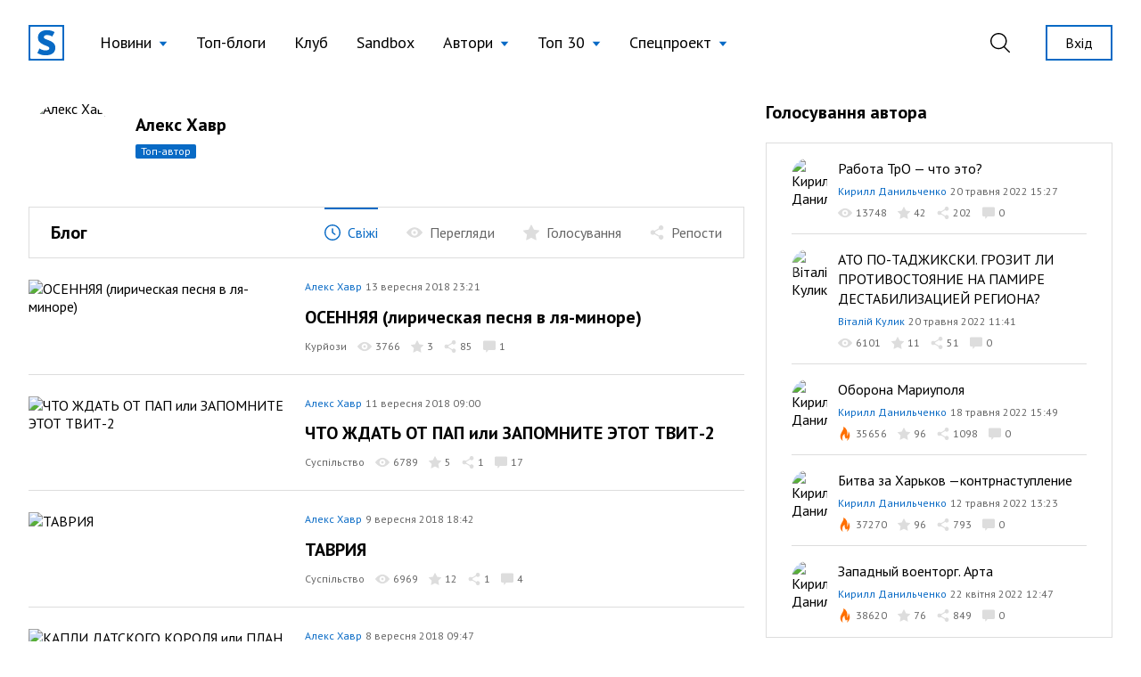

--- FILE ---
content_type: text/html; charset=UTF-8
request_url: https://site.ua/khavryuchenko.oleksiy/page/93
body_size: 13347
content:
<!DOCTYPE html>
<html lang="uk">

<head>
    <meta charset="utf-8">
    <meta name="viewport" content="width=device-width, initial-scale=1">

        <title>Алекс Хавр | блог на site.ua</title>

    <link rel="canonical" href="https://site.ua/khavryuchenko.oleksiy/page/93" />

    <meta name="title" content="Алекс Хавр | блог на site.ua">
    <meta name="description" content="Читати всі пости автора Алекс Хавр на блогової платформі site.ua. Приєднуйся до нас!">

    <meta property="fb:app_id" content="670573780895106" />
    <meta property="fb:pages" content="1529341350655882" />

    <meta property="og:type" content="website">
    <meta property="og:url" content="https://site.ua/khavryuchenko.oleksiy/page/93">
    <meta property="og:title" content="Алекс Хавр | блог на site.ua">
    <meta property="og:description" content="Читати всі пости автора Алекс Хавр на блогової платформі site.ua. Приєднуйся до нас!">
    <meta property="og:image" content="https://site.ua/assets/images/preview-fallback.svg">

    <meta property="twitter:card" content="summary_large_image">
    <meta property="twitter:url" content="https://site.ua/khavryuchenko.oleksiy/page/93">
    <meta property="twitter:title" content="Алекс Хавр | блог на site.ua">
    <meta property="twitter:description" content="Читати всі пости автора Алекс Хавр на блогової платформі site.ua. Приєднуйся до нас!">
    <meta property="twitter:image" content="https://site.ua/assets/images/preview-fallback.svg">

    
    <link rel="preconnect" href="https://fonts.gstatic.com">

    <link rel="apple-touch-icon" sizes="180x180" href="https://site.ua/assets/images/favicon/apple-touch-icon.png">
<link rel="icon" type="image/png" sizes="32x32" href="https://site.ua/assets/images/favicon/favicon-32x32.png">
<link rel="icon" type="image/png" sizes="16x16" href="https://site.ua/assets/images/favicon/favicon-16x16.png">
<link rel="manifest" href="https://site.ua/assets/images/favicon/site.webmanifest">
<link rel="mask-icon" href="https://site.ua/assets/images/favicon/safari-pinned-tab.svg" color="#5bbad5">
<link rel="shortcut icon" href="https://site.ua/assets/images/favicon/favicon.ico">
<meta name="msapplication-TileColor" content="#ffffff">
<meta name="msapplication-config" content="https://site.ua/assets/images/favicon/browserconfig.xml">
<meta name="theme-color" content="#ffffff">

    <link href="https://assets.site.ua/css/app.css?id=a34431d1d05553461a71" rel="stylesheet">

    <link
        rel="preload"
        href="https://fonts.googleapis.com/css2?family=PT+Sans:ital,wght@0,400;0,700;1,400;1,700&display=swap"
        as="style" onload="this.onload=null; this.rel='stylesheet'"
    />

    <script async src="https://cdnjs.cloudflare.com/polyfill/v3/polyfill.min.js?features=smoothscroll"></script>

    <!-- Google Tag Manager -->
<script>
window.addEventListener('load', function () {
    setTimeout(function () {
        (function(c,l,a,r,i,t,y){
            c[a]=c[a]||function(){(c[a].q=c[a].q||[]).push(arguments)};
            t=l.createElement(r);t.async=1;t.src="https://www.clarity.ms/tag/"+i;
            y=l.getElementsByTagName(r)[0];y.parentNode.insertBefore(t,y);
        })(window, document, "clarity", "script", "e6037x21ge");

        (function(w,d,s,l,i){w[l]=w[l]||[];w[l].push({'gtm.start':
        new Date().getTime(),event:'gtm.js'});var f=d.getElementsByTagName(s)[0],
        j=d.createElement(s),dl=l!='dataLayer'?'&l='+l:'';j.async=true;j.src=
        'https://www.googletagmanager.com/gtm.js?id='+i+dl;f.parentNode.insertBefore(j,f);
        })(window,document,'script','dataLayer','GTM-NVGP6W8');
    });
})
</script>
<!-- End Google Tag Manager -->

    <script
    async
    src="https://assets.site.ua/js/push.js?id=3e9e40d60186326614b3"
    data-instance-id="09723d65-dfab-4eb0-ba38-1df42d7019f6"
    data-interest="updates"
>
</script>

    <script>
    var isCrawlerComputed = null

    function isCrawler() {
        if (isCrawlerComputed === null) {
            isCrawlerComputed = (new RegExp("(googlebot\/|bot|Googlebot-Mobile|Googlebot-Image|Google favicon|Mediapartners-Google|bingbot|slurp|java|wget|curl|Lighthouse)", 'i')).test(navigator.userAgent)
        }
        return isCrawlerComputed
    }

    window.baseFetch = window.fetch
    window.internalFetch = function (uri, options = {}) {
        if (String(uri).indexOf('weserv') < 0) {
            options.headers = options.headers || {}
            options.headers['X-Requested-With'] = 'XMLHttpRequest'
        }
        return window.baseFetch(uri, options)
    }
</script>

    

    
    <script>
        window.userId = null
    </script>
</head>

<body class="antialiased">
    
    
    
            <header
    x-data="{
        lastScrollTop: 0,
        lastDirection: 'down',
        scrollDistance: 0,
        hiddenHeader: false,
        sticky: false,
        toggleNavigation (scrollTop) {
            this.sticky = scrollTop > 0
        },
        toggleDirection (direction, scrollTop) {
            this.hiddenHeader = direction === 'down' && scrollTop > 300
        },
        onScroll () {
            const scrollTop = window.scrollTop == undefined ? window.pageYOffset : window.scrollTop
            const direction = scrollTop > this.lastScrollTop ? 'down' : 'up'

            if (this.lastDirection !== direction) {
                this.scrollDistance = scrollTop
            } else if (scrollTop > 300 && this.lastScrollTop <= 300 || scrollTop <= 300 && this.lastScrollTop > 300) {
                this.toggleDirection(direction, scrollTop)
            }

            if (scrollTop > 0 && this.lastScrollTop === 0 || scrollTop === 0) {
                this.toggleNavigation(scrollTop)
            }

            if(Math.abs(scrollTop - this.scrollDistance) > 200) {
                this.toggleDirection(direction, scrollTop)
            }

            this.lastScrollTop = scrollTop
            this.lastDirection = direction
        }

    }"
    x-init="$nextTick(() =>{
        lastScrollTop = window.scrollTop == undefined ? window.pageYOffset : window.scrollTop;
        lastScrollTop > 0 ? sticky = true : sticky = false
    })
    "
    x-on:scroll.window="onScroll"
    class="header w-full z-50 h-16 lg:h-24"
>
    <div
        x-ref="container"
        x-bind:class="[
            hiddenHeader && !$store.burgerMenu.open ? '-translate-y-full' : 'translate-y-0',
            sticky ? 'h-16 lg:h-16' : 'h-16 lg:h-24',
        ]"
        class="w-full z-20 fixed top-0 left-0 transform transition-all duration-300 bg-white"
    >
        <div class="relative z-30 hidden h-16 lg:h-24 max-h-full lg:flex container w-full items-center justify-between transition-height duration-300 px-8 mx-auto">
        <div class="flex items-center 2xl:flex-1">
    <a href="https://site.ua" class="site-logo inline-block mr-4 xl:mr-6">
        <img src="https://site.ua/assets/images/logo-v1.svg" alt="site.ua" width="40" height="40">
    </a>
</div>
        <ul class="flex items-center text-base xl:text-lg mr-auto">
            <li
    x-data="{ subNavigationOpen: false }"
    x-on:click.outside="subNavigationOpen = false"
    class="relative px-3 xl:px-4 whitespace-nowrap"
>
    <button
        class="flex items-center text-black hover:text-blue-500 appearance-none outline-none focus:outline-none font-normal"
        x-on:click="subNavigationOpen = !subNavigationOpen">

        <span class="pr-2" x-bind:class="{'text-blue-500' : subNavigationOpen}">
            Новини
        </span>

        <svg width="10" height="6" viewBox="0 0 10 6"
            x-bind:class="subNavigationOpen ? 'rotate-180 text-gray-600': 'text-blue-500 rotate-0'"
            class="fill-current transform transition duration-100 mt-0.5" xmlns="http://www.w3.org/2000/svg">
            <path d="M5 6L0.669872 0.75L9.33013 0.75L5 6Z" />
        </svg>

    </button>

    <ul class="absolute top-10 left-0 bg-white border border-gray-300 shadow-base py-2 text-base" x-show="subNavigationOpen"
    x-transition:enter="transition ease-out origin-top-left duration-200"
    x-transition:enter-start="opacity-0 transform scale-90" x-transition:enter-end="opacity-100 transform scale-100"
    x-transition:leave="transition origin-top-left ease-in duration-100"
    x-transition:leave-start="opacity-100 transform scale-100" x-transition:leave-end="opacity-0 transform scale-90"
    x-cloak>

            <li class="px-5 py-1 ">
            <a href="https://site.ua/news/tag/podiyi"
                class="flex items-center leading-tight text-base text-black hover:text-blue-500 font-normal">
                
                Події
            </a>
        </li>
            <li class="px-5 py-1 ">
            <a href="https://site.ua/news/tag/politika"
                class="flex items-center leading-tight text-base text-black hover:text-blue-500 font-normal">
                
                Політика
            </a>
        </li>
            <li class="px-5 py-1 ">
            <a href="https://site.ua/news/tag/sou-biznes"
                class="flex items-center leading-tight text-base text-black hover:text-blue-500 font-normal">
                
                Шоу-бізнес
            </a>
        </li>
            <li class="px-5 py-1 ">
            <a href="https://site.ua/news/tag/suspilstvo"
                class="flex items-center leading-tight text-base text-black hover:text-blue-500 font-normal">
                
                Суспільство
            </a>
        </li>
            <li class="px-5 py-1 ">
            <a href="https://site.ua/sport"
                class="flex items-center leading-tight text-base text-black hover:text-blue-500 font-normal">
                
                Спорт
            </a>
        </li>
            <li class="px-5 py-1 ">
            <a href="https://site.ua/news/tag/ekonomika"
                class="flex items-center leading-tight text-base text-black hover:text-blue-500 font-normal">
                
                Економіка
            </a>
        </li>
            <li class="px-5 py-1 ">
            <a href="https://site.ua/news/tag/pogoda"
                class="flex items-center leading-tight text-base text-black hover:text-blue-500 font-normal">
                
                Погода
            </a>
        </li>
            <li class="px-5 py-1 ">
            <a href="https://site.ua/news/tag/futbol"
                class="flex items-center leading-tight text-base text-black hover:text-blue-500 font-normal">
                
                Футбол
            </a>
        </li>
            <li class="px-5 py-1 ">
            <a href="https://site.ua/news/tag/za-kordonom"
                class="flex items-center leading-tight text-base text-black hover:text-blue-500 font-normal">
                
                За кордоном
            </a>
        </li>
            <li class="px-5 py-1 ">
            <a href="https://site.ua/news/tag/nauka"
                class="flex items-center leading-tight text-base text-black hover:text-blue-500 font-normal">
                
                Наука
            </a>
        </li>
            <li class="px-5 py-1 border-t border-gray-300 mt-2 pt-2">
            <a href="https://site.ua/news"
                class="flex items-center leading-tight text-base text-black hover:text-blue-500 font-normal">
                
                Всі новини
            </a>
        </li>
    </ul>
</li>
            <li class="relative px-3 xl:px-4 whitespace-nowrap">
    <a href="https://site.ua/posts"
        class="flex items-center text-black hover:text-blue-500 font-normal">
        
        Топ-блоги
    </a>
</li>
            <li class="relative px-3 xl:px-4 whitespace-nowrap">
    <a href="https://site.ua/posts/club"
        class="flex items-center text-black hover:text-blue-500 font-normal">
        
        Клуб
    </a>
</li>
            <li class="relative px-3 xl:px-4 whitespace-nowrap">
    <a href="https://site.ua/posts/sandbox"
        class="flex items-center text-black hover:text-blue-500 font-normal">
        
        Sandbox
    </a>
</li>
            <li
    x-data="{ subNavigationOpen: false }"
    x-on:click.outside="subNavigationOpen = false"
    class="relative px-3 xl:px-4 whitespace-nowrap"
>
    <button
        class="flex items-center text-black hover:text-blue-500 appearance-none outline-none focus:outline-none font-normal"
        x-on:click="subNavigationOpen = !subNavigationOpen">

        <span class="pr-2" x-bind:class="{'text-blue-500' : subNavigationOpen}">
            Автори
        </span>

        <svg width="10" height="6" viewBox="0 0 10 6"
            x-bind:class="subNavigationOpen ? 'rotate-180 text-gray-600': 'text-blue-500 rotate-0'"
            class="fill-current transform transition duration-100 mt-0.5" xmlns="http://www.w3.org/2000/svg">
            <path d="M5 6L0.669872 0.75L9.33013 0.75L5 6Z" />
        </svg>

    </button>

    <ul class="absolute top-10 left-0 bg-white border border-gray-300 shadow-base py-2 text-base" x-show="subNavigationOpen"
    x-transition:enter="transition ease-out origin-top-left duration-200"
    x-transition:enter-start="opacity-0 transform scale-90" x-transition:enter-end="opacity-100 transform scale-100"
    x-transition:leave="transition origin-top-left ease-in duration-100"
    x-transition:leave-start="opacity-100 transform scale-100" x-transition:leave-end="opacity-0 transform scale-90"
    x-cloak>

            <li class="px-5 py-1 ">
            <a href="https://site.ua/authors"
                class="flex items-center leading-tight text-base text-black hover:text-blue-500 font-normal">
                
                топ-автори
            </a>
        </li>
            <li class="px-5 py-1 ">
            <a href="https://site.ua/authors/club"
                class="flex items-center leading-tight text-base text-black hover:text-blue-500 font-normal">
                
                члени клубу
            </a>
        </li>
            <li class="px-5 py-1 ">
            <a href="https://site.ua/authors/sandbox"
                class="flex items-center leading-tight text-base text-black hover:text-blue-500 font-normal">
                
                sandbox
            </a>
        </li>
    </ul>
</li>
            <li
    x-data="{ subNavigationOpen: false }"
    x-on:click.outside="subNavigationOpen = false"
    class="relative px-3 xl:px-4 whitespace-nowrap"
>
    <button
        class="flex items-center text-black hover:text-blue-500 appearance-none outline-none focus:outline-none font-normal"
        x-on:click="subNavigationOpen = !subNavigationOpen">

        <span class="pr-2" x-bind:class="{'text-blue-500' : subNavigationOpen}">
            Топ 30
        </span>

        <svg width="10" height="6" viewBox="0 0 10 6"
            x-bind:class="subNavigationOpen ? 'rotate-180 text-gray-600': 'text-blue-500 rotate-0'"
            class="fill-current transform transition duration-100 mt-0.5" xmlns="http://www.w3.org/2000/svg">
            <path d="M5 6L0.669872 0.75L9.33013 0.75L5 6Z" />
        </svg>

    </button>

    <ul class="absolute top-10 left-0 bg-white border border-gray-300 shadow-base py-2 text-base" x-show="subNavigationOpen"
    x-transition:enter="transition ease-out origin-top-left duration-200"
    x-transition:enter-start="opacity-0 transform scale-90" x-transition:enter-end="opacity-100 transform scale-100"
    x-transition:leave="transition origin-top-left ease-in duration-100"
    x-transition:leave-start="opacity-100 transform scale-100" x-transition:leave-end="opacity-0 transform scale-90"
    x-cloak>

            <li class="px-5 py-1 ">
            <a href="https://site.ua/posts/top"
                class="flex items-center leading-tight text-base text-black hover:text-blue-500 font-normal">
                
                весь час
            </a>
        </li>
            <li class="px-5 py-1 ">
            <a href="https://site.ua/posts/top/year"
                class="flex items-center leading-tight text-base text-black hover:text-blue-500 font-normal">
                
                рік
            </a>
        </li>
            <li class="px-5 py-1 ">
            <a href="https://site.ua/posts/top/month"
                class="flex items-center leading-tight text-base text-black hover:text-blue-500 font-normal">
                
                місяць
            </a>
        </li>
            <li class="px-5 py-1 ">
            <a href="https://site.ua/posts/top/week"
                class="flex items-center leading-tight text-base text-black hover:text-blue-500 font-normal">
                
                тиждень
            </a>
        </li>
    </ul>
</li>
            <li
    x-data="{ subNavigationOpen: false }"
    x-on:click.outside="subNavigationOpen = false"
    class="relative px-3 xl:px-4 whitespace-nowrap"
>
    <button
        class="flex items-center text-black hover:text-blue-500 appearance-none outline-none focus:outline-none font-normal"
        x-on:click="subNavigationOpen = !subNavigationOpen">

        <span class="pr-2" x-bind:class="{'text-blue-500' : subNavigationOpen}">
            Спецпроект
        </span>

        <svg width="10" height="6" viewBox="0 0 10 6"
            x-bind:class="subNavigationOpen ? 'rotate-180 text-gray-600': 'text-blue-500 rotate-0'"
            class="fill-current transform transition duration-100 mt-0.5" xmlns="http://www.w3.org/2000/svg">
            <path d="M5 6L0.669872 0.75L9.33013 0.75L5 6Z" />
        </svg>

    </button>

    <ul class="absolute top-10 left-0 bg-white border border-gray-300 shadow-base py-2 text-base" x-show="subNavigationOpen"
    x-transition:enter="transition ease-out origin-top-left duration-200"
    x-transition:enter-start="opacity-0 transform scale-90" x-transition:enter-end="opacity-100 transform scale-100"
    x-transition:leave="transition origin-top-left ease-in duration-100"
    x-transition:leave-start="opacity-100 transform scale-100" x-transition:leave-end="opacity-0 transform scale-90"
    x-cloak>

            <li class="px-5 py-1 ">
            <a href="https://site.ua/special-projects/pro-proekt"
                class="flex items-center leading-tight text-base text-black hover:text-blue-500 font-normal">
                
                Про проект
            </a>
        </li>
            <li class="px-5 py-1 ">
            <a href="https://site.ua/special-projects/krashhii-bloger-90-x"
                class="flex items-center leading-tight text-base text-black hover:text-blue-500 font-normal">
                
                Кращий блогер 90-х
            </a>
        </li>
            <li class="px-5 py-1 ">
            <a href="https://site.ua/special-projects/krashhii-bloger-00-x"
                class="flex items-center leading-tight text-base text-black hover:text-blue-500 font-normal">
                
                Кращий блогер 00-х
            </a>
        </li>
            <li class="px-5 py-1 ">
            <a href="https://site.ua/special-projects/krashhii-bloger-10-x"
                class="flex items-center leading-tight text-base text-black hover:text-blue-500 font-normal">
                
                Кращий блогер 10-х
            </a>
        </li>
    </ul>
</li>
    </ul>
        <div class="flex items-center justify-end 2xl:flex-1">
            <form
    x-data
    x-on:click.outside="$store.search.close()"
    class="relative mr-4 ml-4 xl:mr-8 xl:ml-4 appearance-none outline-none"
    action="https://site.ua/search"
>
    <input
        x-bind:class="{ opened: $store.search.open }"
        x-model="$store.search.query"
        x-cloak
        id="header-search-input"
        type="text"
        name="q"
        class="header-search"
        placeholder="Пошук"
    >
    <label
        x-on:click="$store.search.toggle()"
        for="header-search-input"
        class="relative appearance-none outline-none focus:outline-none cursor-pointer text-black hover:text-blue-500"
    >
        <svg class="fill-current" width="22" height="22" viewBox="0 0 22 22" fill="none" xmlns="http://www.w3.org/2000/svg">
    <path d="M21.7913 20.8031L16.1112 15.2138C17.5986 13.5978 18.5126 11.4606 18.5126 9.10875C18.5118 4.07781 14.368 0 9.25592 0C4.14384 0 0 4.07781 0 9.10875C0 14.1397 4.14384 18.2175 9.25592 18.2175C11.4647 18.2175 13.4905 17.4535 15.0818 16.1834L20.7839 21.7947C21.0617 22.0684 21.5128 22.0684 21.7906 21.7947C22.0691 21.521 22.0691 21.0768 21.7913 20.8031ZM9.25592 16.8161C4.93054 16.8161 1.42415 13.3654 1.42415 9.10875C1.42415 4.85211 4.93054 1.40143 9.25592 1.40143C13.5813 1.40143 17.0877 4.85211 17.0877 9.10875C17.0877 13.3654 13.5813 16.8161 9.25592 16.8161Z" />
</svg>
    </label>
</form>
                            <a href="https://site.ua/auth" class="button is-outline is-sm flex-none ml-2">
                    Вхід
                </a>
                    </div>
    </div>

    <div class="relative lg:hidden h-16 w-full">
    <div class="container relative flex justify-between items-center border-b border-transparent h-full bg-white z-20">
        <form
    x-data
    x-on:click.outside="$store.search.close()"
    class="flex items-center flex-1 appearance-none outline-none"
    action="https://site.ua/search"
>
    <div
        x-cloak
        x-show="$store.search.open"
        x-on:click="$store.search.toggle()"
        class="burger is-active z-20"
    >
        <span class="burger-line"></span>
        <span class="burger-line"></span>
    </div>

    <div
        x-cloak
        x-show="$store.search.open"
        class="mobile-header-search">
        <input
            x-model="$store.search.query"
            id="mobile-header-search-input"
            type="text"
            name="q"
            class="mobile-header-search-input"
            placeholder="Пошук"
        >
    </div>
    <label
        x-on:click="$store.search.toggle()"
        x-show="!$store.search.open"
        for="mobile-header-search-input"
        class="relative appearance-none outline-none focus:outline-none cursor-pointer text-black hover:text-blue-500"
    >
        <svg class="fill-current" width="22" height="22" viewBox="0 0 22 22" fill="none" xmlns="http://www.w3.org/2000/svg">
    <path d="M21.7913 20.8031L16.1112 15.2138C17.5986 13.5978 18.5126 11.4606 18.5126 9.10875C18.5118 4.07781 14.368 0 9.25592 0C4.14384 0 0 4.07781 0 9.10875C0 14.1397 4.14384 18.2175 9.25592 18.2175C11.4647 18.2175 13.4905 17.4535 15.0818 16.1834L20.7839 21.7947C21.0617 22.0684 21.5128 22.0684 21.7906 21.7947C22.0691 21.521 22.0691 21.0768 21.7913 20.8031ZM9.25592 16.8161C4.93054 16.8161 1.42415 13.3654 1.42415 9.10875C1.42415 4.85211 4.93054 1.40143 9.25592 1.40143C13.5813 1.40143 17.0877 4.85211 17.0877 9.10875C17.0877 13.3654 13.5813 16.8161 9.25592 16.8161Z" />
</svg>
    </label>
</form>
        <a href="https://site.ua">
    <img src="https://site.ua/assets/images/logo-v1.svg" alt="site.ua" width="30" height="30">
</a>
                    <div class="flex justify-end flex-1">
    <button
        x-data
        x-on:click="$store.burgerMenu.toggle()"
        x-bind:class="{'is-active': $store.burgerMenu.open}"
        type="button"
        class="burger"
    >
        <span class="burger-line"></span>
        <span class="burger-line"></span>
    </button>
</div>
            </div>

    <div
        x-data
        x-cloak
        x-show="$store.burgerMenu.open"
        class="container h-screen -mt-16 pt-16 pb-4 bg-white overflow-auto"
    >
                <ul class="flex flex-col text-base ">
            <li class="relative border-b border-gray-300 last:border-0" x-data="{subNavigationOpen: false}">
    <button
        class="w-full flex justify-between items-center py-3 appearance-none outline-none focus:outline-none "
        x-on:click="subNavigationOpen = !subNavigationOpen">
        <span class="pr-2">
            Новини
        </span>

        <svg width="6" height="12" viewBox="0 0 6 12" fill="none" xmlns="http://www.w3.org/2000/svg"
            class="relative top-px fill-current text-blue-500">
            <path
                d="M5.8734 6.3293L.735 11.8643c-.1684.1812-.441.1809-.609-.0009-.168-.1819-.1676-.4765.0008-.6579L4.9594 6 .1265.7944C-.0418.613-.0423.3186.1257.1368.2099.0456.3203 0 .4307 0c.11 0 .22.0453.3041.1358l5.1386 5.5349C5.9545 5.7578 6 5.8764 6 6c0 .1235-.0456.242-.1266.3293z" />
        </svg>
    </button>

    <ul
    x-cloak
    x-show="subNavigationOpen"
    class="container fixed w-full h-screen pt-16 top-0 left-0 bg-white py-2 text-base overflow-auto z-10"
>
    <li class="py-3 border-b border-gray-300">
        <button
            x-on:click="subNavigationOpen = false"
            type="button"
            class="appearance-none flex items-center"
        >
            <svg width="6" height="12" viewBox="0 0 6 12" fill="none" xmlns="http://www.w3.org/2000/svg" class="relative top-px fill-current text-blue-500">
                <path d="M.1266 6.3293l5.1385 5.535c.1684.1812.441.1809.609-.0009.168-.1819.1676-.4765-.0008-.6579L1.0406 6 5.8735.7944c.1683-.1814.1688-.4758.0008-.6576C5.7901.0456 5.6797 0 5.5693 0c-.11 0-.22.0453-.3041.1358L.1266 5.6707C.0455 5.7578 0 5.8764 0 6c0 .1235.0456.242.1266.3293z" />
            </svg>
            <span class="pl-2 text-gray-600">Назад</span>
        </button>
    </li>

            <li class="border-b border-gray-300 last:border-0 ">
            <a href="https://site.ua/news/tag/podiyi" class="block leading-tight text-base py-3">
                Події
            </a>
        </li>
            <li class="border-b border-gray-300 last:border-0 ">
            <a href="https://site.ua/news/tag/politika" class="block leading-tight text-base py-3">
                Політика
            </a>
        </li>
            <li class="border-b border-gray-300 last:border-0 ">
            <a href="https://site.ua/news/tag/sou-biznes" class="block leading-tight text-base py-3">
                Шоу-бізнес
            </a>
        </li>
            <li class="border-b border-gray-300 last:border-0 ">
            <a href="https://site.ua/news/tag/suspilstvo" class="block leading-tight text-base py-3">
                Суспільство
            </a>
        </li>
            <li class="border-b border-gray-300 last:border-0 ">
            <a href="https://site.ua/sport" class="block leading-tight text-base py-3">
                Спорт
            </a>
        </li>
            <li class="border-b border-gray-300 last:border-0 ">
            <a href="https://site.ua/news/tag/ekonomika" class="block leading-tight text-base py-3">
                Економіка
            </a>
        </li>
            <li class="border-b border-gray-300 last:border-0 ">
            <a href="https://site.ua/news/tag/pogoda" class="block leading-tight text-base py-3">
                Погода
            </a>
        </li>
            <li class="border-b border-gray-300 last:border-0 ">
            <a href="https://site.ua/news/tag/futbol" class="block leading-tight text-base py-3">
                Футбол
            </a>
        </li>
            <li class="border-b border-gray-300 last:border-0 ">
            <a href="https://site.ua/news/tag/za-kordonom" class="block leading-tight text-base py-3">
                За кордоном
            </a>
        </li>
            <li class="border-b border-gray-300 last:border-0 ">
            <a href="https://site.ua/news/tag/nauka" class="block leading-tight text-base py-3">
                Наука
            </a>
        </li>
            <li class="border-b border-gray-300 last:border-0 ">
            <a href="https://site.ua/news" class="block leading-tight text-base py-3">
                Всі новини
            </a>
        </li>
    </ul>
</li>
            <li class="relative border-b border-gray-300 last:border-0 ">
    <a href="https://site.ua/posts" class="flex items-center py-3">
        
        Топ-блоги
    </a>
</li>
            <li class="relative border-b border-gray-300 last:border-0 ">
    <a href="https://site.ua/posts/club" class="flex items-center py-3">
        
        Клуб
    </a>
</li>
            <li class="relative border-b border-gray-300 last:border-0 ">
    <a href="https://site.ua/posts/sandbox" class="flex items-center py-3">
        
        Sandbox
    </a>
</li>
            <li class="relative border-b border-gray-300 last:border-0" x-data="{subNavigationOpen: false}">
    <button
        class="w-full flex justify-between items-center py-3 appearance-none outline-none focus:outline-none "
        x-on:click="subNavigationOpen = !subNavigationOpen">
        <span class="pr-2">
            Автори
        </span>

        <svg width="6" height="12" viewBox="0 0 6 12" fill="none" xmlns="http://www.w3.org/2000/svg"
            class="relative top-px fill-current text-blue-500">
            <path
                d="M5.8734 6.3293L.735 11.8643c-.1684.1812-.441.1809-.609-.0009-.168-.1819-.1676-.4765.0008-.6579L4.9594 6 .1265.7944C-.0418.613-.0423.3186.1257.1368.2099.0456.3203 0 .4307 0c.11 0 .22.0453.3041.1358l5.1386 5.5349C5.9545 5.7578 6 5.8764 6 6c0 .1235-.0456.242-.1266.3293z" />
        </svg>
    </button>

    <ul
    x-cloak
    x-show="subNavigationOpen"
    class="container fixed w-full h-screen pt-16 top-0 left-0 bg-white py-2 text-base overflow-auto z-10"
>
    <li class="py-3 border-b border-gray-300">
        <button
            x-on:click="subNavigationOpen = false"
            type="button"
            class="appearance-none flex items-center"
        >
            <svg width="6" height="12" viewBox="0 0 6 12" fill="none" xmlns="http://www.w3.org/2000/svg" class="relative top-px fill-current text-blue-500">
                <path d="M.1266 6.3293l5.1385 5.535c.1684.1812.441.1809.609-.0009.168-.1819.1676-.4765-.0008-.6579L1.0406 6 5.8735.7944c.1683-.1814.1688-.4758.0008-.6576C5.7901.0456 5.6797 0 5.5693 0c-.11 0-.22.0453-.3041.1358L.1266 5.6707C.0455 5.7578 0 5.8764 0 6c0 .1235.0456.242.1266.3293z" />
            </svg>
            <span class="pl-2 text-gray-600">Назад</span>
        </button>
    </li>

            <li class="border-b border-gray-300 last:border-0 ">
            <a href="https://site.ua/authors" class="block leading-tight text-base py-3">
                топ-автори
            </a>
        </li>
            <li class="border-b border-gray-300 last:border-0 ">
            <a href="https://site.ua/authors/club" class="block leading-tight text-base py-3">
                члени клубу
            </a>
        </li>
            <li class="border-b border-gray-300 last:border-0 ">
            <a href="https://site.ua/authors/sandbox" class="block leading-tight text-base py-3">
                sandbox
            </a>
        </li>
    </ul>
</li>
            <li class="relative border-b border-gray-300 last:border-0" x-data="{subNavigationOpen: false}">
    <button
        class="w-full flex justify-between items-center py-3 appearance-none outline-none focus:outline-none "
        x-on:click="subNavigationOpen = !subNavigationOpen">
        <span class="pr-2">
            Топ 30
        </span>

        <svg width="6" height="12" viewBox="0 0 6 12" fill="none" xmlns="http://www.w3.org/2000/svg"
            class="relative top-px fill-current text-blue-500">
            <path
                d="M5.8734 6.3293L.735 11.8643c-.1684.1812-.441.1809-.609-.0009-.168-.1819-.1676-.4765.0008-.6579L4.9594 6 .1265.7944C-.0418.613-.0423.3186.1257.1368.2099.0456.3203 0 .4307 0c.11 0 .22.0453.3041.1358l5.1386 5.5349C5.9545 5.7578 6 5.8764 6 6c0 .1235-.0456.242-.1266.3293z" />
        </svg>
    </button>

    <ul
    x-cloak
    x-show="subNavigationOpen"
    class="container fixed w-full h-screen pt-16 top-0 left-0 bg-white py-2 text-base overflow-auto z-10"
>
    <li class="py-3 border-b border-gray-300">
        <button
            x-on:click="subNavigationOpen = false"
            type="button"
            class="appearance-none flex items-center"
        >
            <svg width="6" height="12" viewBox="0 0 6 12" fill="none" xmlns="http://www.w3.org/2000/svg" class="relative top-px fill-current text-blue-500">
                <path d="M.1266 6.3293l5.1385 5.535c.1684.1812.441.1809.609-.0009.168-.1819.1676-.4765-.0008-.6579L1.0406 6 5.8735.7944c.1683-.1814.1688-.4758.0008-.6576C5.7901.0456 5.6797 0 5.5693 0c-.11 0-.22.0453-.3041.1358L.1266 5.6707C.0455 5.7578 0 5.8764 0 6c0 .1235.0456.242.1266.3293z" />
            </svg>
            <span class="pl-2 text-gray-600">Назад</span>
        </button>
    </li>

            <li class="border-b border-gray-300 last:border-0 ">
            <a href="https://site.ua/posts/top" class="block leading-tight text-base py-3">
                весь час
            </a>
        </li>
            <li class="border-b border-gray-300 last:border-0 ">
            <a href="https://site.ua/posts/top/year" class="block leading-tight text-base py-3">
                рік
            </a>
        </li>
            <li class="border-b border-gray-300 last:border-0 ">
            <a href="https://site.ua/posts/top/month" class="block leading-tight text-base py-3">
                місяць
            </a>
        </li>
            <li class="border-b border-gray-300 last:border-0 ">
            <a href="https://site.ua/posts/top/week" class="block leading-tight text-base py-3">
                тиждень
            </a>
        </li>
    </ul>
</li>
            <li class="relative border-b border-gray-300 last:border-0" x-data="{subNavigationOpen: false}">
    <button
        class="w-full flex justify-between items-center py-3 appearance-none outline-none focus:outline-none "
        x-on:click="subNavigationOpen = !subNavigationOpen">
        <span class="pr-2">
            Спецпроект
        </span>

        <svg width="6" height="12" viewBox="0 0 6 12" fill="none" xmlns="http://www.w3.org/2000/svg"
            class="relative top-px fill-current text-blue-500">
            <path
                d="M5.8734 6.3293L.735 11.8643c-.1684.1812-.441.1809-.609-.0009-.168-.1819-.1676-.4765.0008-.6579L4.9594 6 .1265.7944C-.0418.613-.0423.3186.1257.1368.2099.0456.3203 0 .4307 0c.11 0 .22.0453.3041.1358l5.1386 5.5349C5.9545 5.7578 6 5.8764 6 6c0 .1235-.0456.242-.1266.3293z" />
        </svg>
    </button>

    <ul
    x-cloak
    x-show="subNavigationOpen"
    class="container fixed w-full h-screen pt-16 top-0 left-0 bg-white py-2 text-base overflow-auto z-10"
>
    <li class="py-3 border-b border-gray-300">
        <button
            x-on:click="subNavigationOpen = false"
            type="button"
            class="appearance-none flex items-center"
        >
            <svg width="6" height="12" viewBox="0 0 6 12" fill="none" xmlns="http://www.w3.org/2000/svg" class="relative top-px fill-current text-blue-500">
                <path d="M.1266 6.3293l5.1385 5.535c.1684.1812.441.1809.609-.0009.168-.1819.1676-.4765-.0008-.6579L1.0406 6 5.8735.7944c.1683-.1814.1688-.4758.0008-.6576C5.7901.0456 5.6797 0 5.5693 0c-.11 0-.22.0453-.3041.1358L.1266 5.6707C.0455 5.7578 0 5.8764 0 6c0 .1235.0456.242.1266.3293z" />
            </svg>
            <span class="pl-2 text-gray-600">Назад</span>
        </button>
    </li>

            <li class="border-b border-gray-300 last:border-0 ">
            <a href="https://site.ua/special-projects/pro-proekt" class="block leading-tight text-base py-3">
                Про проект
            </a>
        </li>
            <li class="border-b border-gray-300 last:border-0 ">
            <a href="https://site.ua/special-projects/krashhii-bloger-90-x" class="block leading-tight text-base py-3">
                Кращий блогер 90-х
            </a>
        </li>
            <li class="border-b border-gray-300 last:border-0 ">
            <a href="https://site.ua/special-projects/krashhii-bloger-00-x" class="block leading-tight text-base py-3">
                Кращий блогер 00-х
            </a>
        </li>
            <li class="border-b border-gray-300 last:border-0 ">
            <a href="https://site.ua/special-projects/krashhii-bloger-10-x" class="block leading-tight text-base py-3">
                Кращий блогер 10-х
            </a>
        </li>
    </ul>
</li>
    </ul>
                    <a href="https://site.ua/auth" class="button is-outline is-sm mt-3 flex-none w-56">
                Вхід
            </a>
                <div class="flex space-x-6 pt-6 pb-2">
    <a href="https://t.me/site_ua">
        <img src="https://site.ua/assets/images/icons/share-round/telegram.svg" width="28" height="28" alt="telegram">
    </a>
    <a href="https://www.facebook.com/www.site.ua">
        <img src="https://site.ua/assets/images/icons/share-round/facebook.svg" width="28" height="28" alt="facebook">
    </a>
    <a href="https://twitter.com/site_ua">
        <img src="https://site.ua/assets/images/icons/share-round/twitter.svg" width="28" height="28" alt="twitter">
    </a>
    <a href="https://news.google.com/publications/CAAqBwgKMOaIqgsw5pPCAw?hl=uk&amp;gl=UA&amp;ceid=UA:uk">
        <img src="https://site.ua/assets/images/icons/share/google.svg" width="28" height="28" alt="google">
    </a>
</div>
    </div>
</div>
        <div
            class="absolute w-full left-0 bottom-0 px-4 md:px-0"
            x-show="sticky"
            x-bind:class="$store.burgerMenu.open ? 'z-10' : 'z-20'"
            x-cloak>
            <div class="h-px w-full bg-gray-300"></div>
        </div>
    </div>
</header>
    
    <main id="adpartner_branding" class="main">
        <div class="container lg:grid lg:grid-flow-col lg:auto-cols-fr lg:gap-6 pt-4 pb-8">
    <div class="lg:col-span-2">
        <div class="col-start-2 mb-6">
            <div class="flex flex-col sm:flex-row">
    <a href="https://site.ua/khavryuchenko.oleksiy"
        class="profile-photo  block w-24 h-24 mx-auto mb-4 sm:mb-0 sm:ml-0 sm:mr-6">
        <picture>
        <source type="image/webp" srcset="https://images.weserv.nl?url=https%3A%2F%2Fsite.ua%2Fstorage%2F8437%2Fbe1bc7997695495f756312886f566110.jpg%3Fv%3D1627739942&w=100&h=100&fit=cover&a=attention&q=85&dpr=2&output=webp&bg=white" width="100"
            height="100" loading="lazy">
        <source srcset="https://images.weserv.nl?url=https%3A%2F%2Fsite.ua%2Fstorage%2F8437%2Fbe1bc7997695495f756312886f566110.jpg%3Fv%3D1627739942&w=100&h=100&fit=cover&a=attention&q=85&dpr=2" width="100" height="100" loading="lazy">
        <img src="https://images.weserv.nl?url=https%3A%2F%2Fsite.ua%2Fstorage%2F8437%2Fbe1bc7997695495f756312886f566110.jpg%3Fv%3D1627739942&w=100&h=100&fit=cover&a=attention&q=85&dpr=2" width="100" height="100" loading="lazy"
            alt="Алекс Хавр">
    </picture>
    </a>

    <div class="my-auto flex flex-col items-center sm:items-start">
        <h4>
            <a href="https://site.ua/khavryuchenko.oleksiy"
                class="sub-title hover:opacity-70">
                Алекс Хавр
            </a>
        </h4>

                    <div
    class="first-letter-uppercase inline-block text-xs leading-none px-1.5 py-0.5 rounded-sm overflow-hidden hover:opacity-70 text-white mt-2 pointer-events-none bg-blue-500">
    топ-автор
</div>
        
        
                    <div class="mt-4 flex items-center">
                            </div>
            </div>
</div>
        </div>

        
        <div class="flex flex-col sm:flex-row items-center border border-gray-300 px-4 md:px-6">
            <h3 class="sub-title pr-4 pt-4 sm:pt-0 leading-none mr-auto">
            Блог
        </h3>
    
    <div class="flex space-x-3 md:space-x-8 w-full sm:w-auto overflow-auto">
                    <a href="https://site.ua/khavryuchenko.oleksiy" class="tab-link space-x-2 is-active">
                                    <svg width="18" height="18" viewBox="0 0 18 18" fill="none" xmlns="http://www.w3.org/2000/svg">
    <path
        d="M12.2067 10.5894L9.69703 8.70714V4.87293C9.69703 4.48741 9.38541 4.17578 8.99988 4.17578C8.61436 4.17578 8.30273 4.48741 8.30273 4.87293V9.05575C8.30273 9.27534 8.40592 9.48241 8.58159 9.61347L11.3701 11.7049C11.4956 11.799 11.642 11.8443 11.7877 11.8443C12.0003 11.8443 12.2095 11.7488 12.3461 11.5647C12.5776 11.2573 12.5149 10.8202 12.2067 10.5894Z"
        fill="currentColor" />
    <path
        d="M9 0C4.0371 0 0 4.0371 0 9C0 13.9629 4.0371 18 9 18C13.9629 18 18 13.9629 18 9C18 4.0371 13.9629 0 9 0ZM9 16.6057C4.80674 16.6057 1.39426 13.1933 1.39426 9C1.39426 4.80674 4.80674 1.39426 9 1.39426C13.194 1.39426 16.6057 4.80674 16.6057 9C16.6057 13.1933 13.1933 16.6057 9 16.6057Z"
        fill="currentColor" />
</svg>
                                <span>
                    Свіжі
                </span>
            </a>
                    <a href="https://site.ua/khavryuchenko.oleksiy/views" class="tab-link space-x-2 ">
                                    <svg width="18" height="18" viewBox="0 0 18 18" fill="none" xmlns="http://www.w3.org/2000/svg">
    <g clip-path="url(#clip22)">
        <path
            d="M17.9011 8.69316C17.7405 8.46851 13.9102 3.19922 9.03535 3.19922C4.16016 3.19922 0.259541 8.46851 0.098877 8.69316C-0.032959 8.87667 -0.032959 9.12382 0.098877 9.30698C0.259541 9.53163 4.16016 14.8009 9.03535 14.8009C13.9102 14.8009 17.7405 9.53163 17.9011 9.30695C18.033 9.12382 18.033 8.87664 17.9011 8.69316ZM9.03535 12.6915C7.00012 12.6915 5.2736 11.0353 5.2736 9.00003C5.2736 6.9648 7.00012 5.30859 9.03535 5.30859C11.0706 5.30859 12.7268 6.9648 12.7268 9.00003C12.7268 11.0353 11.0706 12.6915 9.03535 12.6915Z"
            fill="currentColor" />
        <path
            d="M9.03516 7.41797C8.16258 7.41797 7.38281 8.12777 7.38281 9C7.38281 9.87258 8.16258 10.582 9.03516 10.582C9.90738 10.582 10.6172 9.87258 10.6172 9C10.6172 8.12777 9.90738 7.41797 9.03516 7.41797Z"
            fill="currentColor" />
    </g>
    <defs>
        <clipPath id="clip22">
            <rect width="18" height="18" fill="white" />
        </clipPath>
    </defs>
</svg>
                                <span>
                    Перегляди
                </span>
            </a>
                    <a href="https://site.ua/khavryuchenko.oleksiy/favorite" class="tab-link space-x-2 ">
                                    <svg width="18" height="18" viewBox="0 0 14 14" fill="none" xmlns="http://www.w3.org/2000/svg">
    <path
        d="M13.9799 5.39372C13.9317 5.24521 13.8033 5.13699 13.6488 5.11456L9.30878 4.48388L7.3678 0.55113C7.29873 0.411131 7.15613 0.32251 7.00002 0.32251C6.84389 0.32251 6.70132 0.411131 6.63222 0.55113L4.69115 4.48388L0.351171 5.11456C0.196707 5.13699 0.0683282 5.24521 0.020094 5.39369C-0.0281676 5.54219 0.0120823 5.70519 0.12389 5.81415L3.26425 8.87538L2.52302 13.1979C2.49661 13.3518 2.55988 13.5073 2.68618 13.5991C2.75763 13.651 2.84226 13.6774 2.9273 13.6774C2.99259 13.6774 3.05811 13.6619 3.1181 13.6303L7 11.5894L10.8817 13.6303C11.0199 13.7029 11.1874 13.6908 11.3137 13.5991C11.44 13.5073 11.5033 13.3518 11.4769 13.1979L10.7354 8.87538L13.8761 5.81413C13.9879 5.70519 14.0282 5.54219 13.9799 5.39372Z"
        fill="currentColor" />
</svg>
                                <span>
                    Голосування
                </span>
            </a>
                    <a href="https://site.ua/khavryuchenko.oleksiy/shares" class="tab-link space-x-2 ">
                                    <svg width="16" height="16" viewBox="0 0 16 16" fill="none" xmlns="http://www.w3.org/2000/svg">
    <path
        d="M14.823 2.66663C14.823 3.86328 13.853 4.83337 12.6564 4.83337C11.4597 4.83337 10.4897 3.86328 10.4897 2.66663C10.4897 1.47009 11.4597 0.5 12.6564 0.5C13.853 0.5 14.823 1.47009 14.823 2.66663Z"
        fill="currentColor" />
    <path
        d="M12.6564 5.33337C11.1857 5.33337 9.98975 4.13733 9.98975 2.66663C9.98975 1.19604 11.1857 0 12.6564 0C14.1271 0 15.323 1.19604 15.323 2.66663C15.323 4.13733 14.1271 5.33337 12.6564 5.33337ZM12.6564 1C11.7371 1 10.9897 1.74805 10.9897 2.66663C10.9897 3.58533 11.7371 4.33337 12.6564 4.33337C13.5757 4.33337 14.323 3.58533 14.323 2.66663C14.323 1.74805 13.5757 1 12.6564 1Z"
        fill="currentColor" />
    <path
        d="M14.823 13.3333C14.823 14.5298 13.853 15.4999 12.6564 15.4999C11.4597 15.4999 10.4897 14.5298 10.4897 13.3333C10.4897 12.1366 11.4597 11.1665 12.6564 11.1665C13.853 11.1665 14.823 12.1366 14.823 13.3333Z"
        fill="currentColor" />
    <path
        d="M12.6564 15.9999C11.1857 15.9999 9.98975 14.8038 9.98975 13.3332C9.98975 11.8625 11.1857 10.6665 12.6564 10.6665C14.1271 10.6665 15.323 11.8625 15.323 13.3332C15.323 14.8038 14.1271 15.9999 12.6564 15.9999ZM12.6564 11.6665C11.7371 11.6665 10.9897 12.4145 10.9897 13.3332C10.9897 14.2518 11.7371 14.9999 12.6564 14.9999C13.5757 14.9999 14.323 14.2518 14.323 13.3332C14.323 12.4145 13.5757 11.6665 12.6564 11.6665Z"
        fill="currentColor" />
    <path
        d="M5.48962 8.00012C5.48962 9.19678 4.51953 10.1667 3.32288 10.1667C2.12634 10.1667 1.15625 9.19678 1.15625 8.00012C1.15625 6.80347 2.12634 5.8335 3.32288 5.8335C4.51953 5.8335 5.48962 6.80347 5.48962 8.00012Z"
        fill="currentColor" />
    <path
        d="M3.32288 10.6667C1.85229 10.6667 0.65625 9.47082 0.65625 8.00012C0.65625 6.52942 1.85229 5.3335 3.32288 5.3335C4.79358 5.3335 5.98962 6.52942 5.98962 8.00012C5.98962 9.47082 4.79358 10.6667 3.32288 10.6667ZM3.32288 6.3335C2.40356 6.3335 1.65625 7.08142 1.65625 8.00012C1.65625 8.91882 2.40356 9.66675 3.32288 9.66675C4.24231 9.66675 4.98962 8.91882 4.98962 8.00012C4.98962 7.08142 4.24231 6.3335 3.32288 6.3335Z"
        fill="currentColor" />
    <path
        d="M4.89682 7.67994C4.66477 7.67994 4.43943 7.55921 4.31675 7.34327C4.13474 7.02393 4.2468 6.61658 4.56614 6.43384L10.752 2.90723C11.0714 2.72388 11.4787 2.83594 11.6615 3.1565C11.8435 3.47584 11.7314 3.88319 11.4121 4.06593L5.22605 7.59254C5.12204 7.65186 5.00876 7.67994 4.89682 7.67994Z"
        fill="currentColor" />
    <path
        d="M11.0824 13.1801C10.9703 13.1801 10.8571 13.152 10.7531 13.0927L4.56702 9.56604C4.24768 9.38403 4.13575 8.97668 4.31775 8.65661C4.49903 8.33667 4.90699 8.224 5.22705 8.40735L11.4131 11.934C11.7324 12.116 11.8444 12.5233 11.6624 12.8434C11.5391 13.0593 11.3137 13.1801 11.0824 13.1801Z"
        fill="currentColor" />
</svg>
                                <span>
                    Репости
                </span>
            </a>
            </div>
</div>

        <div class="overflow-hidden">
            <div class="news-hover grid grid-cols-8 gap-4 lg:gap-6 border-t border-gray-300
py-6 -mt-px">
    <a href="https://site.ua/khavryuchenko.oleksiy/osennyaya-liriceskaya-pesnya-v-lya-minore-i05g6gr" class="news-image col-span-8 md:col-span-3 relative">
        <picture>
        <source type="image/webp" srcset="https://images.weserv.nl?url=https%3A%2F%2Fsite.ua%2Fstorage%2F84226%2Fimg-5b9ac6afe568b.jpg%3Fv%3D1627842280&w=285&fit=cover&a=attention&h=180&q=85&dpr=2&output=webp&bg=white" width="285"
            height="180" loading="lazy">
        <source srcset="https://images.weserv.nl?url=https%3A%2F%2Fsite.ua%2Fstorage%2F84226%2Fimg-5b9ac6afe568b.jpg%3Fv%3D1627842280&w=285&fit=cover&a=attention&h=180&q=85&dpr=2" width="285" height="180" loading="lazy">
        <img src="https://images.weserv.nl?url=https%3A%2F%2Fsite.ua%2Fstorage%2F84226%2Fimg-5b9ac6afe568b.jpg%3Fv%3D1627842280&w=285&fit=cover&a=attention&h=180&q=85&dpr=2" width="285" height="180" loading="lazy"
            alt="ОСЕННЯЯ (лирическая песня в ля-миноре)" class="w-full h-full object-cover">
    </picture>
    </a>

    <div class="col-span-8 md:col-span-5 space-y-3">

        
        <div class="flex flex-wrap items-center text-gray-600 text-xs">
            <div class="flex items-center pr-1">
            <div
    x-data="toggleListener"
    x-init="initWith({
        event: 'user:3405:subscriptions',
        toggled: false,
    })"
    x-bind:class="toggled ? 'pr-1' : ''"
>
    <img x-show="toggled" x-cloak src="https://site.ua/assets/images/icons/heart-red.svg">
</div>

            <a href="https://site.ua/khavryuchenko.oleksiy" class="link">
                Алекс Хавр
            </a>
        </div>
    
    <span>
        13 вересня 2018 23:21
    </span>
</div>

        <a href="https://site.ua/khavryuchenko.oleksiy/osennyaya-liriceskaya-pesnya-v-lya-minore-i05g6gr" class="news-title sub-title block leading-tight">
            <span class="align-middle pr-1.5">ОСЕННЯЯ (лирическая песня в ля-миноре)</span>
                    </a>

        <div class="overflow-hidden">
    <div class="flex flex-wrap items-center -my-1 -mx-1.5 text-xs text-gray-600">
        
                    <a href="https://site.ua/posts/tag/kuriozi"
                class="my-1 mx-1.5 hover:opacity-70">
                Курйози
            </a>
        
        <div
    x-data="toggleListener"
    x-init="initWith({
        event: 'post:15376:views',
        count: 3766,
    })"
    class="flex items-center my-1 mx-1.5"
>
            <img src="https://site.ua/assets/images/icons/eye.svg" width="16" height="16" alt="views" class="flex none">
        <span class="pl-1" x-text="count">
        3766
    </span>
</div>

                    <div
    x-data="toggleListener"
    x-init="initWith({
        event: 'post:15376:likes',
        count: 3,
        toggled: false,
    })"
    class="flex items-center my-1 mx-1.5"
>
    <img
        x-bind:src="toggled ? 'https://site.ua/assets/images/icons/star.svg' : 'https://site.ua/assets/images/icons/star-gray.svg'"
        src="https://site.ua/assets/images/icons/star-gray.svg"
        alt="Likes"
        width="14"
        height="14"
        class="flex none"
    >
    <span class="pl-1" x-text="count">
        3
    </span>
</div>
        
        <div class="flex items-center my-1 mx-1.5">
            <img src="https://site.ua/assets/images/icons/share.svg" alt="shares" width="14" height="14" class="flex none">
            <span class="pl-1">85</span>
        </div>

        <a href="https://site.ua/khavryuchenko.oleksiy/osennyaya-liriceskaya-pesnya-v-lya-minore-i05g6gr#/comments/facebook" class="flex items-center my-1 mx-1.5 hover:opacity-70">
            <img src="https://site.ua/assets/images/icons/comments.svg" alt="comments" width="14" height="14" class="flex none">
            <span class="pl-1">1</span>
        </a>
    </div>
</div>
    </div>
</div>
                    <div class="news-hover grid grid-cols-8 gap-4 lg:gap-6 border-t border-gray-300
py-6 -mt-px">
    <a href="https://site.ua/khavryuchenko.oleksiy/cto-zdat-ot-pap-ili-zapomnite-etot-tvit-2-i0veqxj" class="news-image col-span-8 md:col-span-3 relative">
        <picture>
        <source type="image/webp" srcset="https://images.weserv.nl?url=https%3A%2F%2Fsite.ua%2Fstorage%2F84182%2Fimg-5b975a0d364ab.jpg%3Fv%3D1627842280&w=285&fit=cover&a=attention&h=180&q=85&dpr=2&output=webp&bg=white" width="285"
            height="180" loading="lazy">
        <source srcset="https://images.weserv.nl?url=https%3A%2F%2Fsite.ua%2Fstorage%2F84182%2Fimg-5b975a0d364ab.jpg%3Fv%3D1627842280&w=285&fit=cover&a=attention&h=180&q=85&dpr=2" width="285" height="180" loading="lazy">
        <img src="https://images.weserv.nl?url=https%3A%2F%2Fsite.ua%2Fstorage%2F84182%2Fimg-5b975a0d364ab.jpg%3Fv%3D1627842280&w=285&fit=cover&a=attention&h=180&q=85&dpr=2" width="285" height="180" loading="lazy"
            alt="ЧТО ЖДАТЬ ОТ ПАП или ЗАПОМНИТЕ ЭТОТ ТВИТ-2" class="w-full h-full object-cover">
    </picture>
    </a>

    <div class="col-span-8 md:col-span-5 space-y-3">

        
        <div class="flex flex-wrap items-center text-gray-600 text-xs">
            <div class="flex items-center pr-1">
            <div
    x-data="toggleListener"
    x-init="initWith({
        event: 'user:3405:subscriptions',
        toggled: false,
    })"
    x-bind:class="toggled ? 'pr-1' : ''"
>
    <img x-show="toggled" x-cloak src="https://site.ua/assets/images/icons/heart-red.svg">
</div>

            <a href="https://site.ua/khavryuchenko.oleksiy" class="link">
                Алекс Хавр
            </a>
        </div>
    
    <span>
        11 вересня 2018 09:00
    </span>
</div>

        <a href="https://site.ua/khavryuchenko.oleksiy/cto-zdat-ot-pap-ili-zapomnite-etot-tvit-2-i0veqxj" class="news-title sub-title block leading-tight">
            <span class="align-middle pr-1.5">ЧТО ЖДАТЬ ОТ ПАП или ЗАПОМНИТЕ ЭТОТ ТВИТ-2</span>
                    </a>

        <div class="overflow-hidden">
    <div class="flex flex-wrap items-center -my-1 -mx-1.5 text-xs text-gray-600">
        
                    <a href="https://site.ua/posts/tag/suspilstvo"
                class="my-1 mx-1.5 hover:opacity-70">
                Суспільство
            </a>
        
        <div
    x-data="toggleListener"
    x-init="initWith({
        event: 'post:15320:views',
        count: 6789,
    })"
    class="flex items-center my-1 mx-1.5"
>
            <img src="https://site.ua/assets/images/icons/eye.svg" width="16" height="16" alt="views" class="flex none">
        <span class="pl-1" x-text="count">
        6789
    </span>
</div>

                    <div
    x-data="toggleListener"
    x-init="initWith({
        event: 'post:15320:likes',
        count: 5,
        toggled: false,
    })"
    class="flex items-center my-1 mx-1.5"
>
    <img
        x-bind:src="toggled ? 'https://site.ua/assets/images/icons/star.svg' : 'https://site.ua/assets/images/icons/star-gray.svg'"
        src="https://site.ua/assets/images/icons/star-gray.svg"
        alt="Likes"
        width="14"
        height="14"
        class="flex none"
    >
    <span class="pl-1" x-text="count">
        5
    </span>
</div>
        
        <div class="flex items-center my-1 mx-1.5">
            <img src="https://site.ua/assets/images/icons/share.svg" alt="shares" width="14" height="14" class="flex none">
            <span class="pl-1">1</span>
        </div>

        <a href="https://site.ua/khavryuchenko.oleksiy/cto-zdat-ot-pap-ili-zapomnite-etot-tvit-2-i0veqxj#/comments/facebook" class="flex items-center my-1 mx-1.5 hover:opacity-70">
            <img src="https://site.ua/assets/images/icons/comments.svg" alt="comments" width="14" height="14" class="flex none">
            <span class="pl-1">17</span>
        </a>
    </div>
</div>
    </div>
</div>
                    <div class="news-hover grid grid-cols-8 gap-4 lg:gap-6 border-t border-gray-300
py-6 -mt-px">
    <a href="https://site.ua/khavryuchenko.oleksiy/tavriya-i0nwm43" class="news-image col-span-8 md:col-span-3 relative">
        <picture>
        <source type="image/webp" srcset="https://images.weserv.nl?url=https%3A%2F%2Fsite.ua%2Fstorage%2F84160%2Fimg-5b953f6b3a648.jpg%3Fv%3D1627842280&w=285&fit=cover&a=attention&h=180&q=85&dpr=2&output=webp&bg=white" width="285"
            height="180" loading="lazy">
        <source srcset="https://images.weserv.nl?url=https%3A%2F%2Fsite.ua%2Fstorage%2F84160%2Fimg-5b953f6b3a648.jpg%3Fv%3D1627842280&w=285&fit=cover&a=attention&h=180&q=85&dpr=2" width="285" height="180" loading="lazy">
        <img src="https://images.weserv.nl?url=https%3A%2F%2Fsite.ua%2Fstorage%2F84160%2Fimg-5b953f6b3a648.jpg%3Fv%3D1627842280&w=285&fit=cover&a=attention&h=180&q=85&dpr=2" width="285" height="180" loading="lazy"
            alt="ТАВРИЯ" class="w-full h-full object-cover">
    </picture>
    </a>

    <div class="col-span-8 md:col-span-5 space-y-3">

        
        <div class="flex flex-wrap items-center text-gray-600 text-xs">
            <div class="flex items-center pr-1">
            <div
    x-data="toggleListener"
    x-init="initWith({
        event: 'user:3405:subscriptions',
        toggled: false,
    })"
    x-bind:class="toggled ? 'pr-1' : ''"
>
    <img x-show="toggled" x-cloak src="https://site.ua/assets/images/icons/heart-red.svg">
</div>

            <a href="https://site.ua/khavryuchenko.oleksiy" class="link">
                Алекс Хавр
            </a>
        </div>
    
    <span>
        9 вересня 2018 18:42
    </span>
</div>

        <a href="https://site.ua/khavryuchenko.oleksiy/tavriya-i0nwm43" class="news-title sub-title block leading-tight">
            <span class="align-middle pr-1.5">ТАВРИЯ</span>
                    </a>

        <div class="overflow-hidden">
    <div class="flex flex-wrap items-center -my-1 -mx-1.5 text-xs text-gray-600">
        
                    <a href="https://site.ua/posts/tag/suspilstvo"
                class="my-1 mx-1.5 hover:opacity-70">
                Суспільство
            </a>
        
        <div
    x-data="toggleListener"
    x-init="initWith({
        event: 'post:15294:views',
        count: 6969,
    })"
    class="flex items-center my-1 mx-1.5"
>
            <img src="https://site.ua/assets/images/icons/eye.svg" width="16" height="16" alt="views" class="flex none">
        <span class="pl-1" x-text="count">
        6969
    </span>
</div>

                    <div
    x-data="toggleListener"
    x-init="initWith({
        event: 'post:15294:likes',
        count: 12,
        toggled: false,
    })"
    class="flex items-center my-1 mx-1.5"
>
    <img
        x-bind:src="toggled ? 'https://site.ua/assets/images/icons/star.svg' : 'https://site.ua/assets/images/icons/star-gray.svg'"
        src="https://site.ua/assets/images/icons/star-gray.svg"
        alt="Likes"
        width="14"
        height="14"
        class="flex none"
    >
    <span class="pl-1" x-text="count">
        12
    </span>
</div>
        
        <div class="flex items-center my-1 mx-1.5">
            <img src="https://site.ua/assets/images/icons/share.svg" alt="shares" width="14" height="14" class="flex none">
            <span class="pl-1">1</span>
        </div>

        <a href="https://site.ua/khavryuchenko.oleksiy/tavriya-i0nwm43#/comments/facebook" class="flex items-center my-1 mx-1.5 hover:opacity-70">
            <img src="https://site.ua/assets/images/icons/comments.svg" alt="comments" width="14" height="14" class="flex none">
            <span class="pl-1">4</span>
        </a>
    </div>
</div>
    </div>
</div>
                    <div class="news-hover grid grid-cols-8 gap-4 lg:gap-6 border-t border-gray-300
py-6 -mt-px">
    <a href="https://site.ua/khavryuchenko.oleksiy/kapli-datskogo-korolya-ili-plan-b-i091g8o" class="news-image col-span-8 md:col-span-3 relative">
        <picture>
        <source type="image/webp" srcset="https://images.weserv.nl?url=https%3A%2F%2Fsite.ua%2Fstorage%2F84147%2Fimg-5b93709dce7d0.jpg%3Fv%3D1627842280&w=285&fit=cover&a=attention&h=180&q=85&dpr=2&output=webp&bg=white" width="285"
            height="180" loading="lazy">
        <source srcset="https://images.weserv.nl?url=https%3A%2F%2Fsite.ua%2Fstorage%2F84147%2Fimg-5b93709dce7d0.jpg%3Fv%3D1627842280&w=285&fit=cover&a=attention&h=180&q=85&dpr=2" width="285" height="180" loading="lazy">
        <img src="https://images.weserv.nl?url=https%3A%2F%2Fsite.ua%2Fstorage%2F84147%2Fimg-5b93709dce7d0.jpg%3Fv%3D1627842280&w=285&fit=cover&a=attention&h=180&q=85&dpr=2" width="285" height="180" loading="lazy"
            alt="КАПЛИ ДАТСКОГО КОРОЛЯ или ПЛАН Б" class="w-full h-full object-cover">
    </picture>
    </a>

    <div class="col-span-8 md:col-span-5 space-y-3">

        
        <div class="flex flex-wrap items-center text-gray-600 text-xs">
            <div class="flex items-center pr-1">
            <div
    x-data="toggleListener"
    x-init="initWith({
        event: 'user:3405:subscriptions',
        toggled: false,
    })"
    x-bind:class="toggled ? 'pr-1' : ''"
>
    <img x-show="toggled" x-cloak src="https://site.ua/assets/images/icons/heart-red.svg">
</div>

            <a href="https://site.ua/khavryuchenko.oleksiy" class="link">
                Алекс Хавр
            </a>
        </div>
    
    <span>
        8 вересня 2018 09:47
    </span>
</div>

        <a href="https://site.ua/khavryuchenko.oleksiy/kapli-datskogo-korolya-ili-plan-b-i091g8o" class="news-title sub-title block leading-tight">
            <span class="align-middle pr-1.5">КАПЛИ ДАТСКОГО КОРОЛЯ или ПЛАН Б</span>
                    </a>

        <div class="overflow-hidden">
    <div class="flex flex-wrap items-center -my-1 -mx-1.5 text-xs text-gray-600">
        
                    <a href="https://site.ua/posts/tag/nauka"
                class="my-1 mx-1.5 hover:opacity-70">
                Наука
            </a>
        
        <div
    x-data="toggleListener"
    x-init="initWith({
        event: 'post:15272:views',
        count: 10332,
    })"
    class="flex items-center my-1 mx-1.5"
>
            <img src="https://site.ua/assets/images/icons/eye.svg" width="16" height="16" alt="views" class="flex none">
        <span class="pl-1" x-text="count">
        10332
    </span>
</div>

                    <div
    x-data="toggleListener"
    x-init="initWith({
        event: 'post:15272:likes',
        count: 19,
        toggled: false,
    })"
    class="flex items-center my-1 mx-1.5"
>
    <img
        x-bind:src="toggled ? 'https://site.ua/assets/images/icons/star.svg' : 'https://site.ua/assets/images/icons/star-gray.svg'"
        src="https://site.ua/assets/images/icons/star-gray.svg"
        alt="Likes"
        width="14"
        height="14"
        class="flex none"
    >
    <span class="pl-1" x-text="count">
        19
    </span>
</div>
        
        <div class="flex items-center my-1 mx-1.5">
            <img src="https://site.ua/assets/images/icons/share.svg" alt="shares" width="14" height="14" class="flex none">
            <span class="pl-1">214</span>
        </div>

        <a href="https://site.ua/khavryuchenko.oleksiy/kapli-datskogo-korolya-ili-plan-b-i091g8o#/comments/facebook" class="flex items-center my-1 mx-1.5 hover:opacity-70">
            <img src="https://site.ua/assets/images/icons/comments.svg" alt="comments" width="14" height="14" class="flex none">
            <span class="pl-1">10</span>
        </a>
    </div>
</div>
    </div>
</div>
                                                    <div class="news-hover grid grid-cols-8 gap-4 lg:gap-6 border-t border-gray-300
py-6 -mt-px">
    <a href="https://site.ua/khavryuchenko.oleksiy/zapomnite-etot-tvit-iyk24k3" class="news-image col-span-8 md:col-span-3 relative">
        <picture>
        <source type="image/webp" srcset="https://images.weserv.nl?url=https%3A%2F%2Fsite.ua%2Fstorage%2F84105%2Fimg-5b8fce84bac24.jpg%3Fv%3D1627842279&w=285&fit=cover&a=attention&h=180&q=85&dpr=2&output=webp&bg=white" width="285"
            height="180" loading="lazy">
        <source srcset="https://images.weserv.nl?url=https%3A%2F%2Fsite.ua%2Fstorage%2F84105%2Fimg-5b8fce84bac24.jpg%3Fv%3D1627842279&w=285&fit=cover&a=attention&h=180&q=85&dpr=2" width="285" height="180" loading="lazy">
        <img src="https://images.weserv.nl?url=https%3A%2F%2Fsite.ua%2Fstorage%2F84105%2Fimg-5b8fce84bac24.jpg%3Fv%3D1627842279&w=285&fit=cover&a=attention&h=180&q=85&dpr=2" width="285" height="180" loading="lazy"
            alt="ЗАПОМНИТЕ ЭТОТ ТВИТ" class="w-full h-full object-cover">
    </picture>
    </a>

    <div class="col-span-8 md:col-span-5 space-y-3">

        
        <div class="flex flex-wrap items-center text-gray-600 text-xs">
            <div class="flex items-center pr-1">
            <div
    x-data="toggleListener"
    x-init="initWith({
        event: 'user:3405:subscriptions',
        toggled: false,
    })"
    x-bind:class="toggled ? 'pr-1' : ''"
>
    <img x-show="toggled" x-cloak src="https://site.ua/assets/images/icons/heart-red.svg">
</div>

            <a href="https://site.ua/khavryuchenko.oleksiy" class="link">
                Алекс Хавр
            </a>
        </div>
    
    <span>
        5 вересня 2018 15:39
    </span>
</div>

        <a href="https://site.ua/khavryuchenko.oleksiy/zapomnite-etot-tvit-iyk24k3" class="news-title sub-title block leading-tight">
            <span class="align-middle pr-1.5">ЗАПОМНИТЕ ЭТОТ ТВИТ</span>
                    </a>

        <div class="overflow-hidden">
    <div class="flex flex-wrap items-center -my-1 -mx-1.5 text-xs text-gray-600">
        
                    <a href="https://site.ua/posts/tag/politika"
                class="my-1 mx-1.5 hover:opacity-70">
                Політика
            </a>
        
        <div
    x-data="toggleListener"
    x-init="initWith({
        event: 'post:15221:views',
        count: 8080,
    })"
    class="flex items-center my-1 mx-1.5"
>
            <img src="https://site.ua/assets/images/icons/eye.svg" width="16" height="16" alt="views" class="flex none">
        <span class="pl-1" x-text="count">
        8080
    </span>
</div>

                    <div
    x-data="toggleListener"
    x-init="initWith({
        event: 'post:15221:likes',
        count: 9,
        toggled: false,
    })"
    class="flex items-center my-1 mx-1.5"
>
    <img
        x-bind:src="toggled ? 'https://site.ua/assets/images/icons/star.svg' : 'https://site.ua/assets/images/icons/star-gray.svg'"
        src="https://site.ua/assets/images/icons/star-gray.svg"
        alt="Likes"
        width="14"
        height="14"
        class="flex none"
    >
    <span class="pl-1" x-text="count">
        9
    </span>
</div>
        
        <div class="flex items-center my-1 mx-1.5">
            <img src="https://site.ua/assets/images/icons/share.svg" alt="shares" width="14" height="14" class="flex none">
            <span class="pl-1">1</span>
        </div>

        <a href="https://site.ua/khavryuchenko.oleksiy/zapomnite-etot-tvit-iyk24k3#/comments/facebook" class="flex items-center my-1 mx-1.5 hover:opacity-70">
            <img src="https://site.ua/assets/images/icons/comments.svg" alt="comments" width="14" height="14" class="flex none">
            <span class="pl-1">30</span>
        </a>
    </div>
</div>
    </div>
</div>
                    <div class="news-hover grid grid-cols-8 gap-4 lg:gap-6 border-t border-gray-300
py-6 -mt-px">
    <a href="https://site.ua/khavryuchenko.oleksiy/vibuxi-ta-spalaxi-i0g6pvw" class="news-image col-span-8 md:col-span-3 relative">
        <picture>
        <source type="image/webp" srcset="https://images.weserv.nl?url=https%3A%2F%2Fsite.ua%2Fstorage%2F84057%2Fimg-5b8aea71334ff.png%3Fv%3D1627842279&w=285&fit=cover&a=attention&h=180&q=85&dpr=2&output=webp&bg=white" width="285"
            height="180" loading="lazy">
        <source srcset="https://images.weserv.nl?url=https%3A%2F%2Fsite.ua%2Fstorage%2F84057%2Fimg-5b8aea71334ff.png%3Fv%3D1627842279&w=285&fit=cover&a=attention&h=180&q=85&dpr=2" width="285" height="180" loading="lazy">
        <img src="https://images.weserv.nl?url=https%3A%2F%2Fsite.ua%2Fstorage%2F84057%2Fimg-5b8aea71334ff.png%3Fv%3D1627842279&w=285&fit=cover&a=attention&h=180&q=85&dpr=2" width="285" height="180" loading="lazy"
            alt="ВИБУХИ ТА  СПАЛАХИ" class="w-full h-full object-cover">
    </picture>
    </a>

    <div class="col-span-8 md:col-span-5 space-y-3">

        
        <div class="flex flex-wrap items-center text-gray-600 text-xs">
            <div class="flex items-center pr-1">
            <div
    x-data="toggleListener"
    x-init="initWith({
        event: 'user:3405:subscriptions',
        toggled: false,
    })"
    x-bind:class="toggled ? 'pr-1' : ''"
>
    <img x-show="toggled" x-cloak src="https://site.ua/assets/images/icons/heart-red.svg">
</div>

            <a href="https://site.ua/khavryuchenko.oleksiy" class="link">
                Алекс Хавр
            </a>
        </div>
    
    <span>
        1 вересня 2018 22:37
    </span>
</div>

        <a href="https://site.ua/khavryuchenko.oleksiy/vibuxi-ta-spalaxi-i0g6pvw" class="news-title sub-title block leading-tight">
            <span class="align-middle pr-1.5">ВИБУХИ ТА  СПАЛАХИ</span>
                    </a>

        <div class="overflow-hidden">
    <div class="flex flex-wrap items-center -my-1 -mx-1.5 text-xs text-gray-600">
        
                    <a href="https://site.ua/posts/tag/nauka"
                class="my-1 mx-1.5 hover:opacity-70">
                Наука
            </a>
        
        <div
    x-data="toggleListener"
    x-init="initWith({
        event: 'post:15156:views',
        count: 6765,
    })"
    class="flex items-center my-1 mx-1.5"
>
            <img src="https://site.ua/assets/images/icons/eye.svg" width="16" height="16" alt="views" class="flex none">
        <span class="pl-1" x-text="count">
        6765
    </span>
</div>

                    <div
    x-data="toggleListener"
    x-init="initWith({
        event: 'post:15156:likes',
        count: 25,
        toggled: false,
    })"
    class="flex items-center my-1 mx-1.5"
>
    <img
        x-bind:src="toggled ? 'https://site.ua/assets/images/icons/star.svg' : 'https://site.ua/assets/images/icons/star-gray.svg'"
        src="https://site.ua/assets/images/icons/star-gray.svg"
        alt="Likes"
        width="14"
        height="14"
        class="flex none"
    >
    <span class="pl-1" x-text="count">
        25
    </span>
</div>
        
        <div class="flex items-center my-1 mx-1.5">
            <img src="https://site.ua/assets/images/icons/share.svg" alt="shares" width="14" height="14" class="flex none">
            <span class="pl-1">6</span>
        </div>

        <a href="https://site.ua/khavryuchenko.oleksiy/vibuxi-ta-spalaxi-i0g6pvw#/comments/facebook" class="flex items-center my-1 mx-1.5 hover:opacity-70">
            <img src="https://site.ua/assets/images/icons/comments.svg" alt="comments" width="14" height="14" class="flex none">
            <span class="pl-1">8</span>
        </a>
    </div>
</div>
    </div>
</div>
                    <div class="news-hover grid grid-cols-8 gap-4 lg:gap-6 border-t border-gray-300
py-6 -mt-px">
    <a href="https://site.ua/khavryuchenko.oleksiy/xaos-eto-veselo-cast-pyataya-things-just-happen-iy4nvzz" class="news-image col-span-8 md:col-span-3 relative">
        <picture>
        <source type="image/webp" srcset="https://images.weserv.nl?url=https%3A%2F%2Fsite.ua%2Fstorage%2F83979%2Fimg-5b82bda17a0d2.jpg%3Fv%3D1627842278&w=285&fit=cover&a=attention&h=180&q=85&dpr=2&output=webp&bg=white" width="285"
            height="180" loading="lazy">
        <source srcset="https://images.weserv.nl?url=https%3A%2F%2Fsite.ua%2Fstorage%2F83979%2Fimg-5b82bda17a0d2.jpg%3Fv%3D1627842278&w=285&fit=cover&a=attention&h=180&q=85&dpr=2" width="285" height="180" loading="lazy">
        <img src="https://images.weserv.nl?url=https%3A%2F%2Fsite.ua%2Fstorage%2F83979%2Fimg-5b82bda17a0d2.jpg%3Fv%3D1627842278&w=285&fit=cover&a=attention&h=180&q=85&dpr=2" width="285" height="180" loading="lazy"
            alt="ХАОС – ЭТО ВЕСЕЛО. ЧАСТЬ ПЯТАЯ. THINGS JUST HAPPEN" class="w-full h-full object-cover">
    </picture>
    </a>

    <div class="col-span-8 md:col-span-5 space-y-3">

        
        <div class="flex flex-wrap items-center text-gray-600 text-xs">
            <div class="flex items-center pr-1">
            <div
    x-data="toggleListener"
    x-init="initWith({
        event: 'user:3405:subscriptions',
        toggled: false,
    })"
    x-bind:class="toggled ? 'pr-1' : ''"
>
    <img x-show="toggled" x-cloak src="https://site.ua/assets/images/icons/heart-red.svg">
</div>

            <a href="https://site.ua/khavryuchenko.oleksiy" class="link">
                Алекс Хавр
            </a>
        </div>
    
    <span>
        26 серпня 2018 17:48
    </span>
</div>

        <a href="https://site.ua/khavryuchenko.oleksiy/xaos-eto-veselo-cast-pyataya-things-just-happen-iy4nvzz" class="news-title sub-title block leading-tight">
            <span class="align-middle pr-1.5">ХАОС – ЭТО ВЕСЕЛО. ЧАСТЬ ПЯТАЯ. THINGS JUST HAPPEN</span>
                    </a>

        <div class="overflow-hidden">
    <div class="flex flex-wrap items-center -my-1 -mx-1.5 text-xs text-gray-600">
        
                    <a href="https://site.ua/posts/tag/nauka"
                class="my-1 mx-1.5 hover:opacity-70">
                Наука
            </a>
        
        <div
    x-data="toggleListener"
    x-init="initWith({
        event: 'post:15052:views',
        count: 7825,
    })"
    class="flex items-center my-1 mx-1.5"
>
            <img src="https://site.ua/assets/images/icons/eye.svg" width="16" height="16" alt="views" class="flex none">
        <span class="pl-1" x-text="count">
        7825
    </span>
</div>

                    <div
    x-data="toggleListener"
    x-init="initWith({
        event: 'post:15052:likes',
        count: 29,
        toggled: false,
    })"
    class="flex items-center my-1 mx-1.5"
>
    <img
        x-bind:src="toggled ? 'https://site.ua/assets/images/icons/star.svg' : 'https://site.ua/assets/images/icons/star-gray.svg'"
        src="https://site.ua/assets/images/icons/star-gray.svg"
        alt="Likes"
        width="14"
        height="14"
        class="flex none"
    >
    <span class="pl-1" x-text="count">
        29
    </span>
</div>
        
        <div class="flex items-center my-1 mx-1.5">
            <img src="https://site.ua/assets/images/icons/share.svg" alt="shares" width="14" height="14" class="flex none">
            <span class="pl-1">1</span>
        </div>

        <a href="https://site.ua/khavryuchenko.oleksiy/xaos-eto-veselo-cast-pyataya-things-just-happen-iy4nvzz#/comments/facebook" class="flex items-center my-1 mx-1.5 hover:opacity-70">
            <img src="https://site.ua/assets/images/icons/comments.svg" alt="comments" width="14" height="14" class="flex none">
            <span class="pl-1">4</span>
        </a>
    </div>
</div>
    </div>
</div>
                    <div class="news-hover grid grid-cols-8 gap-4 lg:gap-6 border-t border-gray-300
py-6 -mt-px">
    <a href="https://site.ua/khavryuchenko.oleksiy/xaos-eto-veselo-cast-cetvyortaya-status-vsyo-slozno-i7k24jq" class="news-image col-span-8 md:col-span-3 relative">
        <picture>
        <source type="image/webp" srcset="https://images.weserv.nl?url=https%3A%2F%2Fsite.ua%2Fstorage%2F83976%2Fimg-5b8233606295a.jpg%3Fv%3D1627842278&w=285&fit=cover&a=attention&h=180&q=85&dpr=2&output=webp&bg=white" width="285"
            height="180" loading="lazy">
        <source srcset="https://images.weserv.nl?url=https%3A%2F%2Fsite.ua%2Fstorage%2F83976%2Fimg-5b8233606295a.jpg%3Fv%3D1627842278&w=285&fit=cover&a=attention&h=180&q=85&dpr=2" width="285" height="180" loading="lazy">
        <img src="https://images.weserv.nl?url=https%3A%2F%2Fsite.ua%2Fstorage%2F83976%2Fimg-5b8233606295a.jpg%3Fv%3D1627842278&w=285&fit=cover&a=attention&h=180&q=85&dpr=2" width="285" height="180" loading="lazy"
            alt="ХАОС – ЭТО ВЕСЕЛО. ЧАСТЬ ЧЕТВЁРТАЯ. СТАТУС – ВСЁ СЛОЖНО..." class="w-full h-full object-cover">
    </picture>
    </a>

    <div class="col-span-8 md:col-span-5 space-y-3">

        
        <div class="flex flex-wrap items-center text-gray-600 text-xs">
            <div class="flex items-center pr-1">
            <div
    x-data="toggleListener"
    x-init="initWith({
        event: 'user:3405:subscriptions',
        toggled: false,
    })"
    x-bind:class="toggled ? 'pr-1' : ''"
>
    <img x-show="toggled" x-cloak src="https://site.ua/assets/images/icons/heart-red.svg">
</div>

            <a href="https://site.ua/khavryuchenko.oleksiy" class="link">
                Алекс Хавр
            </a>
        </div>
    
    <span>
        26 серпня 2018 07:58
    </span>
</div>

        <a href="https://site.ua/khavryuchenko.oleksiy/xaos-eto-veselo-cast-cetvyortaya-status-vsyo-slozno-i7k24jq" class="news-title sub-title block leading-tight">
            <span class="align-middle pr-1.5">ХАОС – ЭТО ВЕСЕЛО. ЧАСТЬ ЧЕТВЁРТАЯ. СТАТУС – ВСЁ СЛОЖНО...</span>
                    </a>

        <div class="overflow-hidden">
    <div class="flex flex-wrap items-center -my-1 -mx-1.5 text-xs text-gray-600">
        
                    <a href="https://site.ua/posts/tag/nauka"
                class="my-1 mx-1.5 hover:opacity-70">
                Наука
            </a>
        
        <div
    x-data="toggleListener"
    x-init="initWith({
        event: 'post:15044:views',
        count: 7467,
    })"
    class="flex items-center my-1 mx-1.5"
>
            <img src="https://site.ua/assets/images/icons/eye.svg" width="16" height="16" alt="views" class="flex none">
        <span class="pl-1" x-text="count">
        7467
    </span>
</div>

                    <div
    x-data="toggleListener"
    x-init="initWith({
        event: 'post:15044:likes',
        count: 15,
        toggled: false,
    })"
    class="flex items-center my-1 mx-1.5"
>
    <img
        x-bind:src="toggled ? 'https://site.ua/assets/images/icons/star.svg' : 'https://site.ua/assets/images/icons/star-gray.svg'"
        src="https://site.ua/assets/images/icons/star-gray.svg"
        alt="Likes"
        width="14"
        height="14"
        class="flex none"
    >
    <span class="pl-1" x-text="count">
        15
    </span>
</div>
        
        <div class="flex items-center my-1 mx-1.5">
            <img src="https://site.ua/assets/images/icons/share.svg" alt="shares" width="14" height="14" class="flex none">
            <span class="pl-1">37</span>
        </div>

        <a href="https://site.ua/khavryuchenko.oleksiy/xaos-eto-veselo-cast-cetvyortaya-status-vsyo-slozno-i7k24jq#/comments/facebook" class="flex items-center my-1 mx-1.5 hover:opacity-70">
            <img src="https://site.ua/assets/images/icons/comments.svg" alt="comments" width="14" height="14" class="flex none">
            <span class="pl-1">1</span>
        </a>
    </div>
</div>
    </div>
</div>
            
    </div>

<nav role="navigation" aria-label="Pagination Navigation" class="mt-6 lg:mt-10">
        <span class="relative flex items-center -space-x-px">
            
                            <a href="https://site.ua/khavryuchenko.oleksiy/page/92" rel="prev" aria-label="" class="relative inline-flex items-center pr-4 py-2 text-blue-500 hover:opacity-60">
                    <span class="sr-only">Previous</span>
                    <svg width="10" height="18" viewBox="0 0 10 18" fill="none" xmlns="http://www.w3.org/2000/svg"
                        class="fill-current">
                        <path
                            d="M.2055 8.506L8.5311.2035a.6977.6977 0 01.9853.9881L1.6864 9l7.8303 7.8083A.6977.6977 0 019.0239 18a.6957.6957 0 01-.4928-.2037L.2055 9.494A.6968.6968 0 01.0005 9c0-.1853.0739-.363.205-.494z" />
                    </svg>
                </a>
                        
                            
                
                
                                                                                        <a href="https://site.ua/khavryuchenko.oleksiy/page/1" class="relative inline-flex items-center justify-center h-8 min-w-8 px-1 border border-gray-300 bg-white text-sm font-medium text-gray-700 hover:bg-gray-50" aria-label="Go to page 1">
                                1
                            </a>
                                                                                                <a href="https://site.ua/khavryuchenko.oleksiy/page/2" class="relative inline-flex items-center justify-center h-8 min-w-8 px-1 border border-gray-300 bg-white text-sm font-medium text-gray-700 hover:bg-gray-50" aria-label="Go to page 2">
                                2
                            </a>
                                                                                        
                                    <span class="relative flex-none inline-flex w-8 h-8 items-end justify-center">
                        <svg width="13" height="4" viewBox="0 0 13 4" fill="none" xmlns="http://www.w3.org/2000/svg">
                            <path
                                d="M.6164 1.812c0-.42.132-.75.396-.99.264-.252.612-.378 1.044-.378.456 0 .816.126 1.08.378.264.24.396.57.396.99 0 .42-.132.756-.396 1.008s-.624.378-1.08.378c-.432 0-.78-.126-1.044-.378s-.396-.588-.396-1.008zm4.6582 0c0-.42.132-.75.396-.99.264-.252.612-.378 1.044-.378.456 0 .816.126 1.08.378.264.24.396.57.396.99 0 .42-.132.756-.396 1.008s-.624.378-1.08.378c-.432 0-.78-.126-1.044-.378s-.396-.588-.396-1.008zm4.6582 0c0-.42.132-.75.396-.99.264-.252.612-.378 1.044-.378.456 0 .816.126 1.08.378.264.24.396.57.396.99 0 .42-.132.756-.396 1.008s-.624.378-1.08.378c-.432 0-.78-.126-1.044-.378s-.396-.588-.396-1.008z"
                                fill="#DDD" />
                        </svg>
                    </span>
                
                
                                            
                
                
                                                                                        <a href="https://site.ua/khavryuchenko.oleksiy/page/92" class="relative inline-flex items-center justify-center h-8 min-w-8 px-1 border border-gray-300 bg-white text-sm font-medium text-gray-700 hover:bg-gray-50" aria-label="Go to page 92">
                                92
                            </a>
                                                                                                <span aria-current="page">
                                <span class="relative inline-flex items-center justify-center h-8 min-w-8 px-1 text-white border border-blue-500 bg-blue-500 font-bold text-lg">93</span>
                            </span>
                                                                                                <a href="https://site.ua/khavryuchenko.oleksiy/page/94" class="relative inline-flex items-center justify-center h-8 min-w-8 px-1 border border-gray-300 bg-white text-sm font-medium text-gray-700 hover:bg-gray-50" aria-label="Go to page 94">
                                94
                            </a>
                                                                                        
                                    <span class="relative flex-none inline-flex w-8 h-8 items-end justify-center">
                        <svg width="13" height="4" viewBox="0 0 13 4" fill="none" xmlns="http://www.w3.org/2000/svg">
                            <path
                                d="M.6164 1.812c0-.42.132-.75.396-.99.264-.252.612-.378 1.044-.378.456 0 .816.126 1.08.378.264.24.396.57.396.99 0 .42-.132.756-.396 1.008s-.624.378-1.08.378c-.432 0-.78-.126-1.044-.378s-.396-.588-.396-1.008zm4.6582 0c0-.42.132-.75.396-.99.264-.252.612-.378 1.044-.378.456 0 .816.126 1.08.378.264.24.396.57.396.99 0 .42-.132.756-.396 1.008s-.624.378-1.08.378c-.432 0-.78-.126-1.044-.378s-.396-.588-.396-1.008zm4.6582 0c0-.42.132-.75.396-.99.264-.252.612-.378 1.044-.378.456 0 .816.126 1.08.378.264.24.396.57.396.99 0 .42-.132.756-.396 1.008s-.624.378-1.08.378c-.432 0-.78-.126-1.044-.378s-.396-.588-.396-1.008z"
                                fill="#DDD" />
                        </svg>
                    </span>
                
                
                                            
                
                
                                                                                        <a href="https://site.ua/khavryuchenko.oleksiy/page/114" class="relative inline-flex items-center justify-center h-8 min-w-8 px-1 border border-gray-300 bg-white text-sm font-medium text-gray-700 hover:bg-gray-50" aria-label="Go to page 114">
                                114
                            </a>
                                                                                                <a href="https://site.ua/khavryuchenko.oleksiy/page/115" class="relative inline-flex items-center justify-center h-8 min-w-8 px-1 border border-gray-300 bg-white text-sm font-medium text-gray-700 hover:bg-gray-50" aria-label="Go to page 115">
                                115
                            </a>
                                                                                    
                            <a href="https://site.ua/khavryuchenko.oleksiy/page/94" rel="next" aria-label="" class="relative inline-flex items-center pl-4 py-2 text-blue-500 hover:opacity-60">

                    <svg width="10" height="18" viewBox="0 0 10 18" fill="none" xmlns="http://www.w3.org/2000/svg"
                        class="fill-current">
                        <path
                            d="M9.5161 8.506L1.1906.2035a.6977.6977 0 00-.9853.9881L8.0353 9 .205 16.8083A.6977.6977 0 00.6978 18a.6957.6957 0 00.4928-.2037L9.516 9.494A.6968.6968 0 009.7212 9a.6982.6982 0 00-.205-.494z" />
                    </svg>
                </a>
                    </span>
    </nav>

    </div>

    <div class="pt-8 lg:pt-0 lg:col-span-1">
        <h3 class="sub-title mb-5">Голосування автора</h3>

        <div class="w-full border border-gray-300 px-5 overflow-hidden">
                            <div class="px-2">
    <div class="flex border-t border-gray-300 py-4 -mt-px overflow-hidden">
        <a href="https://site.ua/kirill.danilchenko" class="profile-photo mr-3">
            <picture>
        <source type="image/webp" srcset="https://images.weserv.nl?url=https%3A%2F%2Fsite.ua%2Fstorage%2F24097%2F5830bc2bbfda076fdc00e649f2c82e1f.jpg%3Fv%3D1627740085&w=100&h=100&fit=cover&a=attention&q=85&dpr=2&output=webp&bg=white" width="100"
            height="100" loading="lazy">
        <source srcset="https://images.weserv.nl?url=https%3A%2F%2Fsite.ua%2Fstorage%2F24097%2F5830bc2bbfda076fdc00e649f2c82e1f.jpg%3Fv%3D1627740085&w=100&h=100&fit=cover&a=attention&q=85&dpr=2" width="100" height="100" loading="lazy">
        <img src="https://images.weserv.nl?url=https%3A%2F%2Fsite.ua%2Fstorage%2F24097%2F5830bc2bbfda076fdc00e649f2c82e1f.jpg%3Fv%3D1627740085&w=100&h=100&fit=cover&a=attention&q=85&dpr=2" width="100" height="100" loading="lazy"
            alt="Кирилл Данильченко" class="w-10 h-10">
    </picture>
        </a>

        <div class="space-y-2">
            <a href="https://site.ua/kirill.danilchenko/rabota-tro-cto-eto-iy5o5ej" class="max-w-full overflow-hidden text-base text-black leading-tight hover:opacity-70">
                <span class="align-middle pr-1.5">Работа ТрО — что это?</span>
                            </a>

            <div class="flex flex-wrap items-center text-gray-600 text-xs">
            <div class="flex items-center pr-1">
            <div
    x-data="toggleListener"
    x-init="initWith({
        event: 'user:19112:subscriptions',
        toggled: false,
    })"
    x-bind:class="toggled ? 'pr-1' : ''"
>
    <img x-show="toggled" x-cloak src="https://site.ua/assets/images/icons/heart-red.svg">
</div>

            <a href="https://site.ua/kirill.danilchenko" class="link">
                Кирилл Данильченко
            </a>
        </div>
    
    <span>
        20 травня 2022 15:27
    </span>
</div>

            <div class="overflow-hidden">
    <div class="flex flex-wrap items-center -my-1 -mx-1.5 text-xs text-gray-600">
        
        
        <div
    x-data="toggleListener"
    x-init="initWith({
        event: 'post:45999:views',
        count: 13748,
    })"
    class="flex items-center my-1 mx-1.5"
>
            <img src="https://site.ua/assets/images/icons/eye.svg" width="16" height="16" alt="views" class="flex none">
        <span class="pl-1" x-text="count">
        13748
    </span>
</div>

                    <div
    x-data="toggleListener"
    x-init="initWith({
        event: 'post:45999:likes',
        count: 42,
        toggled: false,
    })"
    class="flex items-center my-1 mx-1.5"
>
    <img
        x-bind:src="toggled ? 'https://site.ua/assets/images/icons/star.svg' : 'https://site.ua/assets/images/icons/star-gray.svg'"
        src="https://site.ua/assets/images/icons/star-gray.svg"
        alt="Likes"
        width="14"
        height="14"
        class="flex none"
    >
    <span class="pl-1" x-text="count">
        42
    </span>
</div>
        
        <div class="flex items-center my-1 mx-1.5">
            <img src="https://site.ua/assets/images/icons/share.svg" alt="shares" width="14" height="14" class="flex none">
            <span class="pl-1">202</span>
        </div>

        <a href="https://site.ua/kirill.danilchenko/rabota-tro-cto-eto-iy5o5ej#/comments/facebook" class="flex items-center my-1 mx-1.5 hover:opacity-70">
            <img src="https://site.ua/assets/images/icons/comments.svg" alt="comments" width="14" height="14" class="flex none">
            <span class="pl-1">0</span>
        </a>
    </div>
</div>
        </div>
    </div>
</div>
                            <div class="px-2">
    <div class="flex border-t border-gray-300 py-4 -mt-px overflow-hidden">
        <a href="https://site.ua/vitalii.kulik" class="profile-photo mr-3">
            <picture>
        <source type="image/webp" srcset="https://images.weserv.nl?url=https%3A%2F%2Fsite.ua%2Fstorage%2F198948%2F156360297-4010693238981591-4854873967313927662-n.jpg%3Fv%3D1756881287&w=100&h=100&fit=cover&a=attention&crop=1200,1200,0,200&precrop=1&q=85&dpr=2&output=webp&bg=white" width="100"
            height="100" loading="lazy">
        <source srcset="https://images.weserv.nl?url=https%3A%2F%2Fsite.ua%2Fstorage%2F198948%2F156360297-4010693238981591-4854873967313927662-n.jpg%3Fv%3D1756881287&w=100&h=100&fit=cover&a=attention&crop=1200,1200,0,200&precrop=1&q=85&dpr=2" width="100" height="100" loading="lazy">
        <img src="https://images.weserv.nl?url=https%3A%2F%2Fsite.ua%2Fstorage%2F198948%2F156360297-4010693238981591-4854873967313927662-n.jpg%3Fv%3D1756881287&w=100&h=100&fit=cover&a=attention&crop=1200,1200,0,200&precrop=1&q=85&dpr=2" width="100" height="100" loading="lazy"
            alt="Віталій Кулик" class="w-10 h-10">
    </picture>
        </a>

        <div class="space-y-2">
            <a href="https://site.ua/vitalii.kulik/ato-po-tadzikski-grozit-li-protivostoyanie-na-pamire-destabilizaciei-regiona-i0zpwlj" class="max-w-full overflow-hidden text-base text-black leading-tight hover:opacity-70">
                <span class="align-middle pr-1.5">АТО ПО-ТАДЖИКСКИ. ГРОЗИТ ЛИ ПРОТИВОСТОЯНИЕ НА ПАМИРЕ ДЕСТАБИЛИЗАЦИЕЙ РЕГИОНА?</span>
                            </a>

            <div class="flex flex-wrap items-center text-gray-600 text-xs">
            <div class="flex items-center pr-1">
            <div
    x-data="toggleListener"
    x-init="initWith({
        event: 'user:2624:subscriptions',
        toggled: false,
    })"
    x-bind:class="toggled ? 'pr-1' : ''"
>
    <img x-show="toggled" x-cloak src="https://site.ua/assets/images/icons/heart-red.svg">
</div>

            <a href="https://site.ua/vitalii.kulik" class="link">
                Віталій Кулик
            </a>
        </div>
    
    <span>
        20 травня 2022 11:41
    </span>
</div>

            <div class="overflow-hidden">
    <div class="flex flex-wrap items-center -my-1 -mx-1.5 text-xs text-gray-600">
        
        
        <div
    x-data="toggleListener"
    x-init="initWith({
        event: 'post:45997:views',
        count: 6101,
    })"
    class="flex items-center my-1 mx-1.5"
>
            <img src="https://site.ua/assets/images/icons/eye.svg" width="16" height="16" alt="views" class="flex none">
        <span class="pl-1" x-text="count">
        6101
    </span>
</div>

                    <div
    x-data="toggleListener"
    x-init="initWith({
        event: 'post:45997:likes',
        count: 11,
        toggled: false,
    })"
    class="flex items-center my-1 mx-1.5"
>
    <img
        x-bind:src="toggled ? 'https://site.ua/assets/images/icons/star.svg' : 'https://site.ua/assets/images/icons/star-gray.svg'"
        src="https://site.ua/assets/images/icons/star-gray.svg"
        alt="Likes"
        width="14"
        height="14"
        class="flex none"
    >
    <span class="pl-1" x-text="count">
        11
    </span>
</div>
        
        <div class="flex items-center my-1 mx-1.5">
            <img src="https://site.ua/assets/images/icons/share.svg" alt="shares" width="14" height="14" class="flex none">
            <span class="pl-1">51</span>
        </div>

        <a href="https://site.ua/vitalii.kulik/ato-po-tadzikski-grozit-li-protivostoyanie-na-pamire-destabilizaciei-regiona-i0zpwlj#/comments/facebook" class="flex items-center my-1 mx-1.5 hover:opacity-70">
            <img src="https://site.ua/assets/images/icons/comments.svg" alt="comments" width="14" height="14" class="flex none">
            <span class="pl-1">0</span>
        </a>
    </div>
</div>
        </div>
    </div>
</div>
                            <div class="px-2">
    <div class="flex border-t border-gray-300 py-4 -mt-px overflow-hidden">
        <a href="https://site.ua/kirill.danilchenko" class="profile-photo mr-3">
            <picture>
        <source type="image/webp" srcset="https://images.weserv.nl?url=https%3A%2F%2Fsite.ua%2Fstorage%2F24097%2F5830bc2bbfda076fdc00e649f2c82e1f.jpg%3Fv%3D1627740085&w=100&h=100&fit=cover&a=attention&q=85&dpr=2&output=webp&bg=white" width="100"
            height="100" loading="lazy">
        <source srcset="https://images.weserv.nl?url=https%3A%2F%2Fsite.ua%2Fstorage%2F24097%2F5830bc2bbfda076fdc00e649f2c82e1f.jpg%3Fv%3D1627740085&w=100&h=100&fit=cover&a=attention&q=85&dpr=2" width="100" height="100" loading="lazy">
        <img src="https://images.weserv.nl?url=https%3A%2F%2Fsite.ua%2Fstorage%2F24097%2F5830bc2bbfda076fdc00e649f2c82e1f.jpg%3Fv%3D1627740085&w=100&h=100&fit=cover&a=attention&q=85&dpr=2" width="100" height="100" loading="lazy"
            alt="Кирилл Данильченко" class="w-10 h-10">
    </picture>
        </a>

        <div class="space-y-2">
            <a href="https://site.ua/kirill.danilchenko/oborona-mariupolya-i0o6k52" class="max-w-full overflow-hidden text-base text-black leading-tight hover:opacity-70">
                <span class="align-middle pr-1.5">Оборона Мариуполя</span>
                            </a>

            <div class="flex flex-wrap items-center text-gray-600 text-xs">
            <div class="flex items-center pr-1">
            <div
    x-data="toggleListener"
    x-init="initWith({
        event: 'user:19112:subscriptions',
        toggled: false,
    })"
    x-bind:class="toggled ? 'pr-1' : ''"
>
    <img x-show="toggled" x-cloak src="https://site.ua/assets/images/icons/heart-red.svg">
</div>

            <a href="https://site.ua/kirill.danilchenko" class="link">
                Кирилл Данильченко
            </a>
        </div>
    
    <span>
        18 травня 2022 15:49
    </span>
</div>

            <div class="overflow-hidden">
    <div class="flex flex-wrap items-center -my-1 -mx-1.5 text-xs text-gray-600">
        
        
        <div
    x-data="toggleListener"
    x-init="initWith({
        event: 'post:45963:views',
        count: 35656,
    })"
    class="flex items-center my-1 mx-1.5"
>
            <img src="https://site.ua/assets/images/icons/flame-1.svg" width="16" height="16" alt="views" class="flex none">
        <span class="pl-1" x-text="count">
        35656
    </span>
</div>

                    <div
    x-data="toggleListener"
    x-init="initWith({
        event: 'post:45963:likes',
        count: 96,
        toggled: false,
    })"
    class="flex items-center my-1 mx-1.5"
>
    <img
        x-bind:src="toggled ? 'https://site.ua/assets/images/icons/star.svg' : 'https://site.ua/assets/images/icons/star-gray.svg'"
        src="https://site.ua/assets/images/icons/star-gray.svg"
        alt="Likes"
        width="14"
        height="14"
        class="flex none"
    >
    <span class="pl-1" x-text="count">
        96
    </span>
</div>
        
        <div class="flex items-center my-1 mx-1.5">
            <img src="https://site.ua/assets/images/icons/share.svg" alt="shares" width="14" height="14" class="flex none">
            <span class="pl-1">1098</span>
        </div>

        <a href="https://site.ua/kirill.danilchenko/oborona-mariupolya-i0o6k52#/comments/facebook" class="flex items-center my-1 mx-1.5 hover:opacity-70">
            <img src="https://site.ua/assets/images/icons/comments.svg" alt="comments" width="14" height="14" class="flex none">
            <span class="pl-1">0</span>
        </a>
    </div>
</div>
        </div>
    </div>
</div>
                            <div class="px-2">
    <div class="flex border-t border-gray-300 py-4 -mt-px overflow-hidden">
        <a href="https://site.ua/kirill.danilchenko" class="profile-photo mr-3">
            <picture>
        <source type="image/webp" srcset="https://images.weserv.nl?url=https%3A%2F%2Fsite.ua%2Fstorage%2F24097%2F5830bc2bbfda076fdc00e649f2c82e1f.jpg%3Fv%3D1627740085&w=100&h=100&fit=cover&a=attention&q=85&dpr=2&output=webp&bg=white" width="100"
            height="100" loading="lazy">
        <source srcset="https://images.weserv.nl?url=https%3A%2F%2Fsite.ua%2Fstorage%2F24097%2F5830bc2bbfda076fdc00e649f2c82e1f.jpg%3Fv%3D1627740085&w=100&h=100&fit=cover&a=attention&q=85&dpr=2" width="100" height="100" loading="lazy">
        <img src="https://images.weserv.nl?url=https%3A%2F%2Fsite.ua%2Fstorage%2F24097%2F5830bc2bbfda076fdc00e649f2c82e1f.jpg%3Fv%3D1627740085&w=100&h=100&fit=cover&a=attention&q=85&dpr=2" width="100" height="100" loading="lazy"
            alt="Кирилл Данильченко" class="w-10 h-10">
    </picture>
        </a>

        <div class="space-y-2">
            <a href="https://site.ua/kirill.danilchenko/bitva-za-xarkov-kontrnastuplenie-i78zgk2" class="max-w-full overflow-hidden text-base text-black leading-tight hover:opacity-70">
                <span class="align-middle pr-1.5">Битва за Харьков —контрнаступление</span>
                            </a>

            <div class="flex flex-wrap items-center text-gray-600 text-xs">
            <div class="flex items-center pr-1">
            <div
    x-data="toggleListener"
    x-init="initWith({
        event: 'user:19112:subscriptions',
        toggled: false,
    })"
    x-bind:class="toggled ? 'pr-1' : ''"
>
    <img x-show="toggled" x-cloak src="https://site.ua/assets/images/icons/heart-red.svg">
</div>

            <a href="https://site.ua/kirill.danilchenko" class="link">
                Кирилл Данильченко
            </a>
        </div>
    
    <span>
        12 травня 2022 13:23
    </span>
</div>

            <div class="overflow-hidden">
    <div class="flex flex-wrap items-center -my-1 -mx-1.5 text-xs text-gray-600">
        
        
        <div
    x-data="toggleListener"
    x-init="initWith({
        event: 'post:45859:views',
        count: 37270,
    })"
    class="flex items-center my-1 mx-1.5"
>
            <img src="https://site.ua/assets/images/icons/flame-1.svg" width="16" height="16" alt="views" class="flex none">
        <span class="pl-1" x-text="count">
        37270
    </span>
</div>

                    <div
    x-data="toggleListener"
    x-init="initWith({
        event: 'post:45859:likes',
        count: 96,
        toggled: false,
    })"
    class="flex items-center my-1 mx-1.5"
>
    <img
        x-bind:src="toggled ? 'https://site.ua/assets/images/icons/star.svg' : 'https://site.ua/assets/images/icons/star-gray.svg'"
        src="https://site.ua/assets/images/icons/star-gray.svg"
        alt="Likes"
        width="14"
        height="14"
        class="flex none"
    >
    <span class="pl-1" x-text="count">
        96
    </span>
</div>
        
        <div class="flex items-center my-1 mx-1.5">
            <img src="https://site.ua/assets/images/icons/share.svg" alt="shares" width="14" height="14" class="flex none">
            <span class="pl-1">793</span>
        </div>

        <a href="https://site.ua/kirill.danilchenko/bitva-za-xarkov-kontrnastuplenie-i78zgk2#/comments/facebook" class="flex items-center my-1 mx-1.5 hover:opacity-70">
            <img src="https://site.ua/assets/images/icons/comments.svg" alt="comments" width="14" height="14" class="flex none">
            <span class="pl-1">0</span>
        </a>
    </div>
</div>
        </div>
    </div>
</div>
                            <div class="px-2">
    <div class="flex border-t border-gray-300 py-4 -mt-px overflow-hidden">
        <a href="https://site.ua/kirill.danilchenko" class="profile-photo mr-3">
            <picture>
        <source type="image/webp" srcset="https://images.weserv.nl?url=https%3A%2F%2Fsite.ua%2Fstorage%2F24097%2F5830bc2bbfda076fdc00e649f2c82e1f.jpg%3Fv%3D1627740085&w=100&h=100&fit=cover&a=attention&q=85&dpr=2&output=webp&bg=white" width="100"
            height="100" loading="lazy">
        <source srcset="https://images.weserv.nl?url=https%3A%2F%2Fsite.ua%2Fstorage%2F24097%2F5830bc2bbfda076fdc00e649f2c82e1f.jpg%3Fv%3D1627740085&w=100&h=100&fit=cover&a=attention&q=85&dpr=2" width="100" height="100" loading="lazy">
        <img src="https://images.weserv.nl?url=https%3A%2F%2Fsite.ua%2Fstorage%2F24097%2F5830bc2bbfda076fdc00e649f2c82e1f.jpg%3Fv%3D1627740085&w=100&h=100&fit=cover&a=attention&q=85&dpr=2" width="100" height="100" loading="lazy"
            alt="Кирилл Данильченко" class="w-10 h-10">
    </picture>
        </a>

        <div class="space-y-2">
            <a href="https://site.ua/kirill.danilchenko/zapadnyi-voentorg-arta-iyv5n1m" class="max-w-full overflow-hidden text-base text-black leading-tight hover:opacity-70">
                <span class="align-middle pr-1.5">Западный военторг. Арта</span>
                            </a>

            <div class="flex flex-wrap items-center text-gray-600 text-xs">
            <div class="flex items-center pr-1">
            <div
    x-data="toggleListener"
    x-init="initWith({
        event: 'user:19112:subscriptions',
        toggled: false,
    })"
    x-bind:class="toggled ? 'pr-1' : ''"
>
    <img x-show="toggled" x-cloak src="https://site.ua/assets/images/icons/heart-red.svg">
</div>

            <a href="https://site.ua/kirill.danilchenko" class="link">
                Кирилл Данильченко
            </a>
        </div>
    
    <span>
        22 квітня 2022 12:47
    </span>
</div>

            <div class="overflow-hidden">
    <div class="flex flex-wrap items-center -my-1 -mx-1.5 text-xs text-gray-600">
        
        
        <div
    x-data="toggleListener"
    x-init="initWith({
        event: 'post:45443:views',
        count: 38620,
    })"
    class="flex items-center my-1 mx-1.5"
>
            <img src="https://site.ua/assets/images/icons/flame-1.svg" width="16" height="16" alt="views" class="flex none">
        <span class="pl-1" x-text="count">
        38620
    </span>
</div>

                    <div
    x-data="toggleListener"
    x-init="initWith({
        event: 'post:45443:likes',
        count: 76,
        toggled: false,
    })"
    class="flex items-center my-1 mx-1.5"
>
    <img
        x-bind:src="toggled ? 'https://site.ua/assets/images/icons/star.svg' : 'https://site.ua/assets/images/icons/star-gray.svg'"
        src="https://site.ua/assets/images/icons/star-gray.svg"
        alt="Likes"
        width="14"
        height="14"
        class="flex none"
    >
    <span class="pl-1" x-text="count">
        76
    </span>
</div>
        
        <div class="flex items-center my-1 mx-1.5">
            <img src="https://site.ua/assets/images/icons/share.svg" alt="shares" width="14" height="14" class="flex none">
            <span class="pl-1">849</span>
        </div>

        <a href="https://site.ua/kirill.danilchenko/zapadnyi-voentorg-arta-iyv5n1m#/comments/facebook" class="flex items-center my-1 mx-1.5 hover:opacity-70">
            <img src="https://site.ua/assets/images/icons/comments.svg" alt="comments" width="14" height="14" class="flex none">
            <span class="pl-1">0</span>
        </a>
    </div>
</div>
        </div>
    </div>
</div>
                    </div>

            </div>
</div>
    </main>

            <div class="w-full border-t border-gray-300">

    <footer class="container flex flex-col text-center md:text-left md:flex-row-reverse justify-between py-5 md:py-11">

        <div class="space-x-10 md:pl-10 text-xs flex-none">
            <a href="https://site.ua/feed" class="link">RSS</a>
            <a href="https://site.ua/rules" class="link">Політика конфіденційності</a>
            <a href="https://site.ua/contacts" class="link">Контакти</a>
        </div>

        <p class="mt-4 md:mt-0 text-xs text-gray-600">
            &copy; 2015–2026, site.ua — клуб українських топ-блогерів i екслюзивнi новини
            <br>
            Адміністрація сайту не несе відповідальності за зміст матеріалів, розміщених користувачами.
        </p>
    </footer>
</div>
    
    <script src="https://assets.site.ua/js/app.js?id=438529d2cae3d963ba58"></script>

    
    
            <!--
<script id="adsenseScript"
data-src="https://pagead2.googlesyndication.com/pagead/js/adsbygoogle.js?client=ca-pub-5208522197910580"
  crossorigin="anonymous"
        onload="dispatchCustomEvent(window, 'ads:adsense:loaded')"
  async></script>
-->
<!-- start float baner for site.ua -->

<!-- end float baner for site.ua -->
<!-- start branding for site.ua -->
<div id="adpartner-branding-8045">
    <script>
        var head = document.getElementsByTagName('head')[0];
        var script = document.createElement('script');
        script.type = 'text/javascript';
        script.async = true;
        script.src = "//a4p.adpartner.pro/branding?id=8045&" + Math.random();
        head.appendChild(script);
    </script>
</div>
<!-- end branding for site.ua -->
    <script defer src="https://static.cloudflareinsights.com/beacon.min.js/vcd15cbe7772f49c399c6a5babf22c1241717689176015" integrity="sha512-ZpsOmlRQV6y907TI0dKBHq9Md29nnaEIPlkf84rnaERnq6zvWvPUqr2ft8M1aS28oN72PdrCzSjY4U6VaAw1EQ==" data-cf-beacon='{"version":"2024.11.0","token":"b77797f0f2e048a599cbc055e537c9b7","r":1,"server_timing":{"name":{"cfCacheStatus":true,"cfEdge":true,"cfExtPri":true,"cfL4":true,"cfOrigin":true,"cfSpeedBrain":true},"location_startswith":null}}' crossorigin="anonymous"></script>
</body>

</html>
